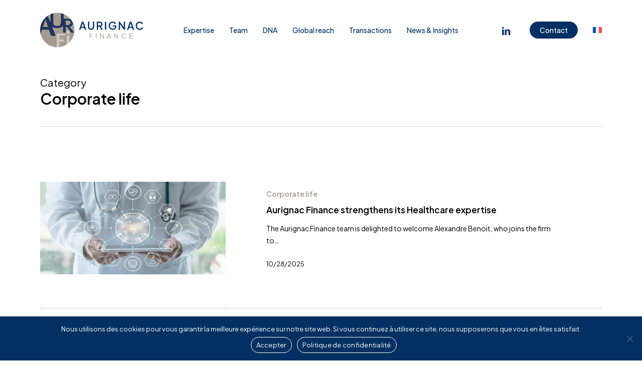

--- FILE ---
content_type: text/html; charset=UTF-8
request_url: https://aurfi.com/en/category/corporate-life-en/
body_size: 17083
content:

<!doctype html>
<html lang="en-US" class="no-js">
<head>
	<meta charset="UTF-8">
	<meta name="viewport" content="width=device-width, initial-scale=1, maximum-scale=1, user-scalable=0" /><meta name='robots' content='index, follow, max-image-preview:large, max-snippet:-1, max-video-preview:-1' />

	<!-- This site is optimized with the Yoast SEO plugin v26.7 - https://yoast.com/wordpress/plugins/seo/ -->
	<title>Corporate life Archives - Aurignac Finance</title>
	<link rel="canonical" href="https://aurfi.com/en/category/corporate-life-en/" />
	<link rel="next" href="https://aurfi.com/en/category/corporate-life-en/page/2/" />
	<meta property="og:locale" content="en_US" />
	<meta property="og:type" content="article" />
	<meta property="og:title" content="Corporate life Archives - Aurignac Finance" />
	<meta property="og:url" content="https://aurfi.com/en/category/corporate-life-en/" />
	<meta property="og:site_name" content="Aurignac Finance" />
	<meta name="twitter:card" content="summary_large_image" />
	<script type="application/ld+json" class="yoast-schema-graph">{"@context":"https://schema.org","@graph":[{"@type":"CollectionPage","@id":"https://aurfi.com/en/category/corporate-life-en/","url":"https://aurfi.com/en/category/corporate-life-en/","name":"Corporate life Archives - Aurignac Finance","isPartOf":{"@id":"https://aurfi.com/en/#website"},"primaryImageOfPage":{"@id":"https://aurfi.com/en/category/corporate-life-en/#primaryimage"},"image":{"@id":"https://aurfi.com/en/category/corporate-life-en/#primaryimage"},"thumbnailUrl":"https://aurfi.com/wp-content/uploads/2025/10/Sante-scaled.jpg","breadcrumb":{"@id":"https://aurfi.com/en/category/corporate-life-en/#breadcrumb"},"inLanguage":"en-US"},{"@type":"ImageObject","inLanguage":"en-US","@id":"https://aurfi.com/en/category/corporate-life-en/#primaryimage","url":"https://aurfi.com/wp-content/uploads/2025/10/Sante-scaled.jpg","contentUrl":"https://aurfi.com/wp-content/uploads/2025/10/Sante-scaled.jpg","width":2560,"height":1280},{"@type":"BreadcrumbList","@id":"https://aurfi.com/en/category/corporate-life-en/#breadcrumb","itemListElement":[{"@type":"ListItem","position":1,"name":"Home","item":"https://aurfi.com/en/"},{"@type":"ListItem","position":2,"name":"Corporate life"}]},{"@type":"WebSite","@id":"https://aurfi.com/en/#website","url":"https://aurfi.com/en/","name":"Aurignac Finance","description":"Société de conseil en fusion acquisition dédiée aux opérations PME et ETI.","potentialAction":[{"@type":"SearchAction","target":{"@type":"EntryPoint","urlTemplate":"https://aurfi.com/en/?s={search_term_string}"},"query-input":{"@type":"PropertyValueSpecification","valueRequired":true,"valueName":"search_term_string"}}],"inLanguage":"en-US"}]}</script>
	<!-- / Yoast SEO plugin. -->


<link rel='dns-prefetch' href='//fonts.googleapis.com' />
<link rel="alternate" type="application/rss+xml" title="Aurignac Finance &raquo; Feed" href="https://aurfi.com/en/feed/" />
<link rel="alternate" type="application/rss+xml" title="Aurignac Finance &raquo; Comments Feed" href="https://aurfi.com/en/comments/feed/" />
<link rel="alternate" type="application/rss+xml" title="Aurignac Finance &raquo; Corporate life Category Feed" href="https://aurfi.com/en/category/corporate-life-en/feed/" />
<link rel="preload" href="https://aurfi.com/wp-content/themes/salient/css/fonts/icomoon.woff?v=1.6" as="font" type="font/woff" crossorigin="anonymous"><style id='wp-img-auto-sizes-contain-inline-css' type='text/css'>
img:is([sizes=auto i],[sizes^="auto," i]){contain-intrinsic-size:3000px 1500px}
/*# sourceURL=wp-img-auto-sizes-contain-inline-css */
</style>
<link rel='stylesheet' id='contact-form-7-css' href='https://aurfi.com/wp-content/plugins/contact-form-7/includes/css/styles.css?ver=6.1.4' type='text/css' media='all' />
<link rel='stylesheet' id='cookie-notice-front-css' href='https://aurfi.com/wp-content/plugins/cookie-notice/css/front.min.css?ver=2.5.11' type='text/css' media='all' />
<link rel='stylesheet' id='wpml-menu-item-0-css' href='https://aurfi.com/wp-content/plugins/sitepress-multilingual-cms/templates/language-switchers/menu-item/style.min.css?ver=1' type='text/css' media='all' />
<link rel='stylesheet' id='salient-grid-system-css' href='https://aurfi.com/wp-content/themes/salient/css/build/grid-system.css?ver=16.2.2' type='text/css' media='all' />
<link rel='stylesheet' id='main-styles-css' href='https://aurfi.com/wp-content/themes/salient/css/build/style.css?ver=16.2.2' type='text/css' media='all' />
<link rel='stylesheet' id='nectar-header-layout-centered-menu-css' href='https://aurfi.com/wp-content/themes/salient/css/build/header/header-layout-centered-menu.css?ver=16.2.2' type='text/css' media='all' />
<link rel='stylesheet' id='nectar-cf7-css' href='https://aurfi.com/wp-content/themes/salient/css/build/third-party/cf7.css?ver=16.2.2' type='text/css' media='all' />
<link rel='stylesheet' id='nectar_default_font_open_sans-css' href='https://fonts.googleapis.com/css?family=Open+Sans%3A300%2C400%2C600%2C700&#038;subset=latin%2Clatin-ext&#038;display=swap' type='text/css' media='all' />
<link rel='stylesheet' id='nectar-blog-standard-featured-left-css' href='https://aurfi.com/wp-content/themes/salient/css/build/blog/standard-featured-left.css?ver=16.2.2' type='text/css' media='all' />
<link rel='stylesheet' id='responsive-css' href='https://aurfi.com/wp-content/themes/salient/css/build/responsive.css?ver=16.2.2' type='text/css' media='all' />
<link rel='stylesheet' id='select2-css' href='https://aurfi.com/wp-content/themes/salient/css/build/plugins/select2.css?ver=4.0.1' type='text/css' media='all' />
<link rel='stylesheet' id='skin-material-css' href='https://aurfi.com/wp-content/themes/salient/css/build/skin-material.css?ver=16.2.2' type='text/css' media='all' />
<style id='salient-wp-menu-dynamic-fallback-inline-css' type='text/css'>
#header-outer .nectar-ext-menu-item .image-layer-outer,#header-outer .nectar-ext-menu-item .image-layer,#header-outer .nectar-ext-menu-item .color-overlay,#slide-out-widget-area .nectar-ext-menu-item .image-layer-outer,#slide-out-widget-area .nectar-ext-menu-item .color-overlay,#slide-out-widget-area .nectar-ext-menu-item .image-layer{position:absolute;top:0;left:0;width:100%;height:100%;overflow:hidden;}.nectar-ext-menu-item .inner-content{position:relative;z-index:10;width:100%;}.nectar-ext-menu-item .image-layer{background-size:cover;background-position:center;transition:opacity 0.25s ease 0.1s;}.nectar-ext-menu-item .image-layer video{object-fit:cover;width:100%;height:100%;}#header-outer nav .nectar-ext-menu-item .image-layer:not(.loaded){background-image:none!important;}#header-outer nav .nectar-ext-menu-item .image-layer{opacity:0;}#header-outer nav .nectar-ext-menu-item .image-layer.loaded{opacity:1;}.nectar-ext-menu-item span[class*="inherit-h"] + .menu-item-desc{margin-top:0.4rem;}#mobile-menu .nectar-ext-menu-item .title,#slide-out-widget-area .nectar-ext-menu-item .title,.nectar-ext-menu-item .menu-title-text,.nectar-ext-menu-item .menu-item-desc{position:relative;}.nectar-ext-menu-item .menu-item-desc{display:block;line-height:1.4em;}body #slide-out-widget-area .nectar-ext-menu-item .menu-item-desc{line-height:1.4em;}#mobile-menu .nectar-ext-menu-item .title,#slide-out-widget-area .nectar-ext-menu-item:not(.style-img-above-text) .title,.nectar-ext-menu-item:not(.style-img-above-text) .menu-title-text,.nectar-ext-menu-item:not(.style-img-above-text) .menu-item-desc,.nectar-ext-menu-item:not(.style-img-above-text) i:before,.nectar-ext-menu-item:not(.style-img-above-text) .svg-icon{color:#fff;}#mobile-menu .nectar-ext-menu-item.style-img-above-text .title{color:inherit;}.sf-menu li ul li a .nectar-ext-menu-item .menu-title-text:after{display:none;}.menu-item .widget-area-active[data-margin="default"] > div:not(:last-child){margin-bottom:20px;}.nectar-ext-menu-item__button{display:inline-block;padding-top:2em;}#header-outer nav li:not([class*="current"]) > a .nectar-ext-menu-item .inner-content.has-button .title .menu-title-text{background-image:none;}.nectar-ext-menu-item__button .nectar-cta:not([data-color="transparent"]){margin-top:.8em;margin-bottom:.8em;}.nectar-ext-menu-item .color-overlay{transition:opacity 0.5s cubic-bezier(.15,.75,.5,1);}.nectar-ext-menu-item:hover .hover-zoom-in-slow .image-layer{transform:scale(1.15);transition:transform 4s cubic-bezier(0.1,0.2,.7,1);}.nectar-ext-menu-item:hover .hover-zoom-in-slow .color-overlay{transition:opacity 1.5s cubic-bezier(.15,.75,.5,1);}.nectar-ext-menu-item .hover-zoom-in-slow .image-layer{transition:transform 0.5s cubic-bezier(.15,.75,.5,1);}.nectar-ext-menu-item .hover-zoom-in-slow .color-overlay{transition:opacity 0.5s cubic-bezier(.15,.75,.5,1);}.nectar-ext-menu-item:hover .hover-zoom-in .image-layer{transform:scale(1.12);}.nectar-ext-menu-item .hover-zoom-in .image-layer{transition:transform 0.5s cubic-bezier(.15,.75,.5,1);}.nectar-ext-menu-item{display:flex;text-align:left;}#slide-out-widget-area .nectar-ext-menu-item .title,#slide-out-widget-area .nectar-ext-menu-item .menu-item-desc,#slide-out-widget-area .nectar-ext-menu-item .menu-title-text,#mobile-menu .nectar-ext-menu-item .title,#mobile-menu .nectar-ext-menu-item .menu-item-desc,#mobile-menu .nectar-ext-menu-item .menu-title-text{color:inherit!important;}#slide-out-widget-area .nectar-ext-menu-item,#mobile-menu .nectar-ext-menu-item{display:block;}#slide-out-widget-area .nectar-ext-menu-item .inner-content,#mobile-menu .nectar-ext-menu-item .inner-content{width:100%;}#slide-out-widget-area.fullscreen-alt .nectar-ext-menu-item,#slide-out-widget-area.fullscreen .nectar-ext-menu-item{text-align:center;}#header-outer .nectar-ext-menu-item.style-img-above-text .image-layer-outer,#slide-out-widget-area .nectar-ext-menu-item.style-img-above-text .image-layer-outer{position:relative;}#header-outer .nectar-ext-menu-item.style-img-above-text,#slide-out-widget-area .nectar-ext-menu-item.style-img-above-text{flex-direction:column;}
/*# sourceURL=salient-wp-menu-dynamic-fallback-inline-css */
</style>
<link rel='stylesheet' id='js_composer_front-css' href='https://aurfi.com/wp-content/plugins/js_composer_salient/assets/css/js_composer.min.css?ver=7.6' type='text/css' media='all' />
<link rel='stylesheet' id='dynamic-css-css' href='https://aurfi.com/wp-content/themes/salient/css/salient-dynamic-styles.css?ver=57582' type='text/css' media='all' />
<style id='dynamic-css-inline-css' type='text/css'>
body[data-bg-header="true"].category .container-wrap,body[data-bg-header="true"].author .container-wrap,body[data-bg-header="true"].date .container-wrap,body[data-bg-header="true"].blog .container-wrap{padding-top:var(--container-padding)!important}.archive.author .row .col.section-title span,.archive.category .row .col.section-title span,.archive.tag .row .col.section-title span,.archive.date .row .col.section-title span{padding-left:0}body.author #page-header-wrap #page-header-bg,body.category #page-header-wrap #page-header-bg,body.tag #page-header-wrap #page-header-bg,body.date #page-header-wrap #page-header-bg{height:auto;padding-top:8%;padding-bottom:8%;}.archive #page-header-wrap{height:auto;}.archive.category .row .col.section-title p,.archive.tag .row .col.section-title p{margin-top:10px;}body[data-bg-header="true"].archive .container-wrap.meta_overlaid_blog,body[data-bg-header="true"].category .container-wrap.meta_overlaid_blog,body[data-bg-header="true"].author .container-wrap.meta_overlaid_blog,body[data-bg-header="true"].date .container-wrap.meta_overlaid_blog{padding-top:0!important;}#page-header-bg[data-alignment="center"] .span_6 p{margin:0 auto;}body.archive #page-header-bg:not(.fullscreen-header) .span_6{position:relative;-webkit-transform:none;transform:none;top:0;}.blog-archive-header .nectar-author-gravatar img{width:125px;border-radius:100px;}.blog-archive-header .container .span_12 p{font-size:min(max(calc(1.3vw),16px),20px);line-height:1.5;margin-top:.5em;}body .page-header-no-bg.color-bg{padding:5% 0;}@media only screen and (max-width:999px){body .page-header-no-bg.color-bg{padding:7% 0;}}@media only screen and (max-width:690px){body .page-header-no-bg.color-bg{padding:9% 0;}.blog-archive-header .nectar-author-gravatar img{width:75px;}}.blog-archive-header.color-bg .col.section-title{border-bottom:0;padding:0;}.blog-archive-header.color-bg *{color:inherit!important;}.nectar-archive-tax-count{position:relative;padding:.5em;transform:translateX(0.25em) translateY(-0.75em);font-size:clamp(14px,0.3em,20px);display:inline-block;vertical-align:super;}.nectar-archive-tax-count:before{content:"";display:block;padding-bottom:100%;width:100%;position:absolute;top:50%;left:50%;transform:translate(-50%,-50%);border-radius:100px;background-color:currentColor;opacity:0.1;}#header-space{background-color:#ffffff}@media only screen and (min-width:1000px){body #ajax-content-wrap.no-scroll{min-height:calc(100vh - 120px);height:calc(100vh - 120px)!important;}}@media only screen and (min-width:1000px){#page-header-wrap.fullscreen-header,#page-header-wrap.fullscreen-header #page-header-bg,html:not(.nectar-box-roll-loaded) .nectar-box-roll > #page-header-bg.fullscreen-header,.nectar_fullscreen_zoom_recent_projects,#nectar_fullscreen_rows:not(.afterLoaded) > div{height:calc(100vh - 119px);}.wpb_row.vc_row-o-full-height.top-level,.wpb_row.vc_row-o-full-height.top-level > .col.span_12{min-height:calc(100vh - 119px);}html:not(.nectar-box-roll-loaded) .nectar-box-roll > #page-header-bg.fullscreen-header{top:120px;}.nectar-slider-wrap[data-fullscreen="true"]:not(.loaded),.nectar-slider-wrap[data-fullscreen="true"]:not(.loaded) .swiper-container{height:calc(100vh - 118px)!important;}.admin-bar .nectar-slider-wrap[data-fullscreen="true"]:not(.loaded),.admin-bar .nectar-slider-wrap[data-fullscreen="true"]:not(.loaded) .swiper-container{height:calc(100vh - 118px - 32px)!important;}}.admin-bar[class*="page-template-template-no-header"] .wpb_row.vc_row-o-full-height.top-level,.admin-bar[class*="page-template-template-no-header"] .wpb_row.vc_row-o-full-height.top-level > .col.span_12{min-height:calc(100vh - 32px);}body[class*="page-template-template-no-header"] .wpb_row.vc_row-o-full-height.top-level,body[class*="page-template-template-no-header"] .wpb_row.vc_row-o-full-height.top-level > .col.span_12{min-height:100vh;}@media only screen and (max-width:999px){.using-mobile-browser #nectar_fullscreen_rows:not(.afterLoaded):not([data-mobile-disable="on"]) > div{height:calc(100vh - 126px);}.using-mobile-browser .wpb_row.vc_row-o-full-height.top-level,.using-mobile-browser .wpb_row.vc_row-o-full-height.top-level > .col.span_12,[data-permanent-transparent="1"].using-mobile-browser .wpb_row.vc_row-o-full-height.top-level,[data-permanent-transparent="1"].using-mobile-browser .wpb_row.vc_row-o-full-height.top-level > .col.span_12{min-height:calc(100vh - 126px);}html:not(.nectar-box-roll-loaded) .nectar-box-roll > #page-header-bg.fullscreen-header,.nectar_fullscreen_zoom_recent_projects,.nectar-slider-wrap[data-fullscreen="true"]:not(.loaded),.nectar-slider-wrap[data-fullscreen="true"]:not(.loaded) .swiper-container,#nectar_fullscreen_rows:not(.afterLoaded):not([data-mobile-disable="on"]) > div{height:calc(100vh - 73px);}.wpb_row.vc_row-o-full-height.top-level,.wpb_row.vc_row-o-full-height.top-level > .col.span_12{min-height:calc(100vh - 73px);}body[data-transparent-header="false"] #ajax-content-wrap.no-scroll{min-height:calc(100vh - 73px);height:calc(100vh - 73px);}}@media only screen,print{.wpb_column.force-desktop-text-align-left,.wpb_column.force-desktop-text-align-left .col{text-align:left!important;}.wpb_column.force-desktop-text-align-right,.wpb_column.force-desktop-text-align-right .col{text-align:right!important;}.wpb_column.force-desktop-text-align-center,.wpb_column.force-desktop-text-align-center .col,.wpb_column.force-desktop-text-align-center .vc_custom_heading,.wpb_column.force-desktop-text-align-center .nectar-cta{text-align:center!important;}.wpb_column.force-desktop-text-align-center .img-with-aniamtion-wrap img{display:inline-block;}}.wpb_column.el_spacing_5px > .vc_column-inner > .wpb_wrapper > div:not(:last-child){margin-bottom:5px;}.img-with-aniamtion-wrap[data-max-width="50%"].right .inner{display:inline-block;}.img-with-aniamtion-wrap[data-max-width="50%"].center .inner{display:inline-block;}.nectar-cta.hover_color_0000ff .link_wrap:hover{background-color:#0000ff!important;}.nectar-cta.text_hover_color_ffffff .link_wrap a{transition:none;}.nectar-cta.text_hover_color_ffffff .link_wrap:hover{color:#ffffff;}.nectar-cta.border_color_0000ff .link_wrap{border-color:#0000ff;}.nectar-cta.hover_border_color_0000ff .link_wrap:hover{border-color:#0000ff;}.nectar-cta.border_thickness_1px .link_wrap{border-width:1px;border-style:solid;}#ajax-content-wrap .nectar-cta.border_radius_40px .link_wrap{border-radius:40px!important;}.nectar-cta.text_hover_color_0000ff .link_wrap a{transition:none;}.nectar-cta.text_hover_color_0000ff .link_wrap:hover{color:#0000ff;}@media only screen and (max-width:999px){.nectar-cta.display_tablet_inherit{display:inherit;}}@media only screen and (max-width:690px){.nectar-cta.display_phone_inherit{display:inherit;}}@media only screen and (max-width:690px){html body .nectar-cta.alignment_phone_right,html body .nectar-next-section-wrap.alignment_phone_right{text-align:right;}}@media only screen and (max-width:690px){html body .nectar-cta.alignment_phone_left,html body .nectar-next-section-wrap.alignment_phone_left{text-align:left;}}@media only screen and (max-width:690px){#ajax-content-wrap .vc_row.right_padding_phone_20px .row_col_wrap_12{padding-right:20px!important;}}@media only screen and (max-width:690px){.vc_row.bottom_padding_phone_20px{padding-bottom:20px!important;}}@media only screen and (max-width:690px){.wpb_column.child_column.top_margin_phone_30px{margin-top:30px!important;}}@media only screen and (max-width:690px){.wpb_row.reverse_columns_row_phone .row_col_wrap_12,.wpb_row.inner_row.reverse_columns_row_phone .row_col_wrap_12_inner{flex-direction:row-reverse;}.wpb_row.reverse_columns_column_phone .row_col_wrap_12,.wpb_row.inner_row.reverse_columns_column_phone .row_col_wrap_12_inner{flex-direction:column-reverse;}.wpb_row.reverse_columns_column_phone:not([data-column-margin="none"]):not(.full-width-content) > .row_col_wrap_12 > .wpb_column:last-of-type,.wpb_row:not(.full-width-content) .wpb_row.inner_row:not([data-column-margin="none"]).reverse_columns_column_phone .row_col_wrap_12_inner > .wpb_column:last-of-type{margin-bottom:25px;}.wpb_row.reverse_columns_column_phone:not([data-column-margin="none"]):not(.full-width-content) > .row_col_wrap_12 > .wpb_column:first-of-type,.wpb_row:not(.full-width-content) .wpb_row.inner_row:not([data-column-margin="none"]).reverse_columns_column_phone .row_col_wrap_12_inner > .wpb_column:first-of-type{margin-bottom:0;}}@media only screen and (max-width:690px){.wpb_column.top_margin_phone_30px{margin-top:30px!important;}}@media only screen and (max-width:690px){html body .wpb_column.force-phone-text-align-left,html body .wpb_column.force-phone-text-align-left .col{text-align:left!important;}html body .wpb_column.force-phone-text-align-right,html body .wpb_column.force-phone-text-align-right .col{text-align:right!important;}html body .wpb_column.force-phone-text-align-center,html body .wpb_column.force-phone-text-align-center .col,html body .wpb_column.force-phone-text-align-center .vc_custom_heading,html body .wpb_column.force-phone-text-align-center .nectar-cta{text-align:center!important;}.wpb_column.force-phone-text-align-center .img-with-aniamtion-wrap img{display:inline-block;}}@media only screen and (max-width:690px){.nectar-cta.display_phone_block{display:block;}}@media only screen and (max-width:690px){#ajax-content-wrap .vc_row.left_padding_phone_20px .row_col_wrap_12{padding-left:20px!important;}}.screen-reader-text,.nectar-skip-to-content:not(:focus){border:0;clip:rect(1px,1px,1px,1px);clip-path:inset(50%);height:1px;margin:-1px;overflow:hidden;padding:0;position:absolute!important;width:1px;word-wrap:normal!important;}.row .col img:not([srcset]){width:auto;}.row .col img.img-with-animation.nectar-lazy:not([srcset]){width:100%;}
/*# sourceURL=dynamic-css-inline-css */
</style>
<link rel='stylesheet' id='salient-child-style-css' href='https://aurfi.com/wp-content/themes/salient-child/style.css?ver=16.2.2' type='text/css' media='all' />
<link rel='stylesheet' id='redux-google-fonts-salient_redux-css' href='https://fonts.googleapis.com/css?family=Plus+Jakarta+Sans%3A500%2C400%2C600&#038;display=swap&#038;ver=6.9' type='text/css' media='all' />
<script type="text/javascript" id="wpml-cookie-js-extra">
/* <![CDATA[ */
var wpml_cookies = {"wp-wpml_current_language":{"value":"en","expires":1,"path":"/"}};
var wpml_cookies = {"wp-wpml_current_language":{"value":"en","expires":1,"path":"/"}};
//# sourceURL=wpml-cookie-js-extra
/* ]]> */
</script>
<script type="text/javascript" src="https://aurfi.com/wp-content/plugins/sitepress-multilingual-cms/res/js/cookies/language-cookie.js?ver=486900" id="wpml-cookie-js" defer="defer" data-wp-strategy="defer"></script>
<script type="text/javascript" id="cookie-notice-front-js-before">
/* <![CDATA[ */
var cnArgs = {"ajaxUrl":"https:\/\/aurfi.com\/wp-admin\/admin-ajax.php","nonce":"44b915268b","hideEffect":"fade","position":"bottom","onScroll":false,"onScrollOffset":100,"onClick":false,"cookieName":"cookie_notice_accepted","cookieTime":2592000,"cookieTimeRejected":2592000,"globalCookie":false,"redirection":false,"cache":false,"revokeCookies":false,"revokeCookiesOpt":"automatic"};

//# sourceURL=cookie-notice-front-js-before
/* ]]> */
</script>
<script type="text/javascript" src="https://aurfi.com/wp-content/plugins/cookie-notice/js/front.min.js?ver=2.5.11" id="cookie-notice-front-js"></script>
<script></script><link rel="https://api.w.org/" href="https://aurfi.com/en/wp-json/" /><link rel="alternate" title="JSON" type="application/json" href="https://aurfi.com/en/wp-json/wp/v2/categories/80" /><link rel="EditURI" type="application/rsd+xml" title="RSD" href="https://aurfi.com/xmlrpc.php?rsd" />
<meta name="generator" content="WordPress 6.9" />
<meta name="generator" content="WPML ver:4.8.6 stt:1,4;" />
<script type="text/javascript"> var root = document.getElementsByTagName( "html" )[0]; root.setAttribute( "class", "js" ); </script><!-- Google tag (gtag.js) -->
<script async src="https://www.googletagmanager.com/gtag/js?id=G-0VVSHZWZFX"></script>
<script>
  window.dataLayer = window.dataLayer || [];
  function gtag(){dataLayer.push(arguments);}
  gtag('js', new Date());

  gtag('config', 'G-0VVSHZWZFX');
</script>

<meta name="google-site-verification" content="DxJ036BsZLX_VuU5ziosaGzpaPd4gt2OM5yd05vT6A8" /><meta name="generator" content="Powered by WPBakery Page Builder - drag and drop page builder for WordPress."/>
<link rel="icon" href="https://aurfi.com/wp-content/uploads/2023/09/aurfi_couleurs_Plan-de-travail-1.svg" sizes="32x32" />
<link rel="icon" href="https://aurfi.com/wp-content/uploads/2023/09/aurfi_couleurs_Plan-de-travail-1.svg" sizes="192x192" />
<link rel="apple-touch-icon" href="https://aurfi.com/wp-content/uploads/2023/09/aurfi_couleurs_Plan-de-travail-1.svg" />
<meta name="msapplication-TileImage" content="https://aurfi.com/wp-content/uploads/2023/09/aurfi_couleurs_Plan-de-travail-1.svg" />
<noscript><style> .wpb_animate_when_almost_visible { opacity: 1; }</style></noscript>	<link rel='stylesheet' id='font-awesome-css' href='https://aurignacfinance.kinsta.cloud/wp-content/themes/salient/css/font-awesome.min.css?ver=4.7.1' type='text/css' media='all' />
<style id='global-styles-inline-css' type='text/css'>
:root{--wp--preset--aspect-ratio--square: 1;--wp--preset--aspect-ratio--4-3: 4/3;--wp--preset--aspect-ratio--3-4: 3/4;--wp--preset--aspect-ratio--3-2: 3/2;--wp--preset--aspect-ratio--2-3: 2/3;--wp--preset--aspect-ratio--16-9: 16/9;--wp--preset--aspect-ratio--9-16: 9/16;--wp--preset--color--black: #000000;--wp--preset--color--cyan-bluish-gray: #abb8c3;--wp--preset--color--white: #ffffff;--wp--preset--color--pale-pink: #f78da7;--wp--preset--color--vivid-red: #cf2e2e;--wp--preset--color--luminous-vivid-orange: #ff6900;--wp--preset--color--luminous-vivid-amber: #fcb900;--wp--preset--color--light-green-cyan: #7bdcb5;--wp--preset--color--vivid-green-cyan: #00d084;--wp--preset--color--pale-cyan-blue: #8ed1fc;--wp--preset--color--vivid-cyan-blue: #0693e3;--wp--preset--color--vivid-purple: #9b51e0;--wp--preset--gradient--vivid-cyan-blue-to-vivid-purple: linear-gradient(135deg,rgb(6,147,227) 0%,rgb(155,81,224) 100%);--wp--preset--gradient--light-green-cyan-to-vivid-green-cyan: linear-gradient(135deg,rgb(122,220,180) 0%,rgb(0,208,130) 100%);--wp--preset--gradient--luminous-vivid-amber-to-luminous-vivid-orange: linear-gradient(135deg,rgb(252,185,0) 0%,rgb(255,105,0) 100%);--wp--preset--gradient--luminous-vivid-orange-to-vivid-red: linear-gradient(135deg,rgb(255,105,0) 0%,rgb(207,46,46) 100%);--wp--preset--gradient--very-light-gray-to-cyan-bluish-gray: linear-gradient(135deg,rgb(238,238,238) 0%,rgb(169,184,195) 100%);--wp--preset--gradient--cool-to-warm-spectrum: linear-gradient(135deg,rgb(74,234,220) 0%,rgb(151,120,209) 20%,rgb(207,42,186) 40%,rgb(238,44,130) 60%,rgb(251,105,98) 80%,rgb(254,248,76) 100%);--wp--preset--gradient--blush-light-purple: linear-gradient(135deg,rgb(255,206,236) 0%,rgb(152,150,240) 100%);--wp--preset--gradient--blush-bordeaux: linear-gradient(135deg,rgb(254,205,165) 0%,rgb(254,45,45) 50%,rgb(107,0,62) 100%);--wp--preset--gradient--luminous-dusk: linear-gradient(135deg,rgb(255,203,112) 0%,rgb(199,81,192) 50%,rgb(65,88,208) 100%);--wp--preset--gradient--pale-ocean: linear-gradient(135deg,rgb(255,245,203) 0%,rgb(182,227,212) 50%,rgb(51,167,181) 100%);--wp--preset--gradient--electric-grass: linear-gradient(135deg,rgb(202,248,128) 0%,rgb(113,206,126) 100%);--wp--preset--gradient--midnight: linear-gradient(135deg,rgb(2,3,129) 0%,rgb(40,116,252) 100%);--wp--preset--font-size--small: 13px;--wp--preset--font-size--medium: 20px;--wp--preset--font-size--large: 36px;--wp--preset--font-size--x-large: 42px;--wp--preset--spacing--20: 0.44rem;--wp--preset--spacing--30: 0.67rem;--wp--preset--spacing--40: 1rem;--wp--preset--spacing--50: 1.5rem;--wp--preset--spacing--60: 2.25rem;--wp--preset--spacing--70: 3.38rem;--wp--preset--spacing--80: 5.06rem;--wp--preset--shadow--natural: 6px 6px 9px rgba(0, 0, 0, 0.2);--wp--preset--shadow--deep: 12px 12px 50px rgba(0, 0, 0, 0.4);--wp--preset--shadow--sharp: 6px 6px 0px rgba(0, 0, 0, 0.2);--wp--preset--shadow--outlined: 6px 6px 0px -3px rgb(255, 255, 255), 6px 6px rgb(0, 0, 0);--wp--preset--shadow--crisp: 6px 6px 0px rgb(0, 0, 0);}:root { --wp--style--global--content-size: 1300px;--wp--style--global--wide-size: 1300px; }:where(body) { margin: 0; }.wp-site-blocks > .alignleft { float: left; margin-right: 2em; }.wp-site-blocks > .alignright { float: right; margin-left: 2em; }.wp-site-blocks > .aligncenter { justify-content: center; margin-left: auto; margin-right: auto; }:where(.is-layout-flex){gap: 0.5em;}:where(.is-layout-grid){gap: 0.5em;}.is-layout-flow > .alignleft{float: left;margin-inline-start: 0;margin-inline-end: 2em;}.is-layout-flow > .alignright{float: right;margin-inline-start: 2em;margin-inline-end: 0;}.is-layout-flow > .aligncenter{margin-left: auto !important;margin-right: auto !important;}.is-layout-constrained > .alignleft{float: left;margin-inline-start: 0;margin-inline-end: 2em;}.is-layout-constrained > .alignright{float: right;margin-inline-start: 2em;margin-inline-end: 0;}.is-layout-constrained > .aligncenter{margin-left: auto !important;margin-right: auto !important;}.is-layout-constrained > :where(:not(.alignleft):not(.alignright):not(.alignfull)){max-width: var(--wp--style--global--content-size);margin-left: auto !important;margin-right: auto !important;}.is-layout-constrained > .alignwide{max-width: var(--wp--style--global--wide-size);}body .is-layout-flex{display: flex;}.is-layout-flex{flex-wrap: wrap;align-items: center;}.is-layout-flex > :is(*, div){margin: 0;}body .is-layout-grid{display: grid;}.is-layout-grid > :is(*, div){margin: 0;}body{padding-top: 0px;padding-right: 0px;padding-bottom: 0px;padding-left: 0px;}:root :where(.wp-element-button, .wp-block-button__link){background-color: #32373c;border-width: 0;color: #fff;font-family: inherit;font-size: inherit;font-style: inherit;font-weight: inherit;letter-spacing: inherit;line-height: inherit;padding-top: calc(0.667em + 2px);padding-right: calc(1.333em + 2px);padding-bottom: calc(0.667em + 2px);padding-left: calc(1.333em + 2px);text-decoration: none;text-transform: inherit;}.has-black-color{color: var(--wp--preset--color--black) !important;}.has-cyan-bluish-gray-color{color: var(--wp--preset--color--cyan-bluish-gray) !important;}.has-white-color{color: var(--wp--preset--color--white) !important;}.has-pale-pink-color{color: var(--wp--preset--color--pale-pink) !important;}.has-vivid-red-color{color: var(--wp--preset--color--vivid-red) !important;}.has-luminous-vivid-orange-color{color: var(--wp--preset--color--luminous-vivid-orange) !important;}.has-luminous-vivid-amber-color{color: var(--wp--preset--color--luminous-vivid-amber) !important;}.has-light-green-cyan-color{color: var(--wp--preset--color--light-green-cyan) !important;}.has-vivid-green-cyan-color{color: var(--wp--preset--color--vivid-green-cyan) !important;}.has-pale-cyan-blue-color{color: var(--wp--preset--color--pale-cyan-blue) !important;}.has-vivid-cyan-blue-color{color: var(--wp--preset--color--vivid-cyan-blue) !important;}.has-vivid-purple-color{color: var(--wp--preset--color--vivid-purple) !important;}.has-black-background-color{background-color: var(--wp--preset--color--black) !important;}.has-cyan-bluish-gray-background-color{background-color: var(--wp--preset--color--cyan-bluish-gray) !important;}.has-white-background-color{background-color: var(--wp--preset--color--white) !important;}.has-pale-pink-background-color{background-color: var(--wp--preset--color--pale-pink) !important;}.has-vivid-red-background-color{background-color: var(--wp--preset--color--vivid-red) !important;}.has-luminous-vivid-orange-background-color{background-color: var(--wp--preset--color--luminous-vivid-orange) !important;}.has-luminous-vivid-amber-background-color{background-color: var(--wp--preset--color--luminous-vivid-amber) !important;}.has-light-green-cyan-background-color{background-color: var(--wp--preset--color--light-green-cyan) !important;}.has-vivid-green-cyan-background-color{background-color: var(--wp--preset--color--vivid-green-cyan) !important;}.has-pale-cyan-blue-background-color{background-color: var(--wp--preset--color--pale-cyan-blue) !important;}.has-vivid-cyan-blue-background-color{background-color: var(--wp--preset--color--vivid-cyan-blue) !important;}.has-vivid-purple-background-color{background-color: var(--wp--preset--color--vivid-purple) !important;}.has-black-border-color{border-color: var(--wp--preset--color--black) !important;}.has-cyan-bluish-gray-border-color{border-color: var(--wp--preset--color--cyan-bluish-gray) !important;}.has-white-border-color{border-color: var(--wp--preset--color--white) !important;}.has-pale-pink-border-color{border-color: var(--wp--preset--color--pale-pink) !important;}.has-vivid-red-border-color{border-color: var(--wp--preset--color--vivid-red) !important;}.has-luminous-vivid-orange-border-color{border-color: var(--wp--preset--color--luminous-vivid-orange) !important;}.has-luminous-vivid-amber-border-color{border-color: var(--wp--preset--color--luminous-vivid-amber) !important;}.has-light-green-cyan-border-color{border-color: var(--wp--preset--color--light-green-cyan) !important;}.has-vivid-green-cyan-border-color{border-color: var(--wp--preset--color--vivid-green-cyan) !important;}.has-pale-cyan-blue-border-color{border-color: var(--wp--preset--color--pale-cyan-blue) !important;}.has-vivid-cyan-blue-border-color{border-color: var(--wp--preset--color--vivid-cyan-blue) !important;}.has-vivid-purple-border-color{border-color: var(--wp--preset--color--vivid-purple) !important;}.has-vivid-cyan-blue-to-vivid-purple-gradient-background{background: var(--wp--preset--gradient--vivid-cyan-blue-to-vivid-purple) !important;}.has-light-green-cyan-to-vivid-green-cyan-gradient-background{background: var(--wp--preset--gradient--light-green-cyan-to-vivid-green-cyan) !important;}.has-luminous-vivid-amber-to-luminous-vivid-orange-gradient-background{background: var(--wp--preset--gradient--luminous-vivid-amber-to-luminous-vivid-orange) !important;}.has-luminous-vivid-orange-to-vivid-red-gradient-background{background: var(--wp--preset--gradient--luminous-vivid-orange-to-vivid-red) !important;}.has-very-light-gray-to-cyan-bluish-gray-gradient-background{background: var(--wp--preset--gradient--very-light-gray-to-cyan-bluish-gray) !important;}.has-cool-to-warm-spectrum-gradient-background{background: var(--wp--preset--gradient--cool-to-warm-spectrum) !important;}.has-blush-light-purple-gradient-background{background: var(--wp--preset--gradient--blush-light-purple) !important;}.has-blush-bordeaux-gradient-background{background: var(--wp--preset--gradient--blush-bordeaux) !important;}.has-luminous-dusk-gradient-background{background: var(--wp--preset--gradient--luminous-dusk) !important;}.has-pale-ocean-gradient-background{background: var(--wp--preset--gradient--pale-ocean) !important;}.has-electric-grass-gradient-background{background: var(--wp--preset--gradient--electric-grass) !important;}.has-midnight-gradient-background{background: var(--wp--preset--gradient--midnight) !important;}.has-small-font-size{font-size: var(--wp--preset--font-size--small) !important;}.has-medium-font-size{font-size: var(--wp--preset--font-size--medium) !important;}.has-large-font-size{font-size: var(--wp--preset--font-size--large) !important;}.has-x-large-font-size{font-size: var(--wp--preset--font-size--x-large) !important;}
/*# sourceURL=global-styles-inline-css */
</style>
<link data-pagespeed-no-defer data-nowprocket data-wpacu-skip data-no-optimize data-noptimize rel='stylesheet' id='main-styles-non-critical-css' href='https://aurfi.com/wp-content/themes/salient/css/build/style-non-critical.css?ver=16.2.2' type='text/css' media='all' />
<link data-pagespeed-no-defer data-nowprocket data-wpacu-skip data-no-optimize data-noptimize rel='stylesheet' id='fancyBox-css' href='https://aurfi.com/wp-content/themes/salient/css/build/plugins/jquery.fancybox.css?ver=3.3.1' type='text/css' media='all' />
<link data-pagespeed-no-defer data-nowprocket data-wpacu-skip data-no-optimize data-noptimize rel='stylesheet' id='nectar-ocm-core-css' href='https://aurfi.com/wp-content/themes/salient/css/build/off-canvas/core.css?ver=16.2.2' type='text/css' media='all' />
<link data-pagespeed-no-defer data-nowprocket data-wpacu-skip data-no-optimize data-noptimize rel='stylesheet' id='nectar-ocm-slide-out-right-hover-css' href='https://aurfi.com/wp-content/themes/salient/css/build/off-canvas/slide-out-right-hover.css?ver=16.2.2' type='text/css' media='all' />
</head><body class="archive category category-corporate-life-en category-80 wp-theme-salient wp-child-theme-salient-child cookies-not-set material wpb-js-composer js-comp-ver-7.6 vc_responsive" data-footer-reveal="false" data-footer-reveal-shadow="none" data-header-format="centered-menu" data-body-border="off" data-boxed-style="" data-header-breakpoint="1000" data-dropdown-style="minimal" data-cae="easeOutCubic" data-cad="750" data-megamenu-width="contained" data-aie="none" data-ls="fancybox" data-apte="standard" data-hhun="1" data-fancy-form-rcs="1" data-form-style="minimal" data-form-submit="regular" data-is="minimal" data-button-style="rounded" data-user-account-button="false" data-flex-cols="true" data-col-gap="default" data-header-inherit-rc="false" data-header-search="false" data-animated-anchors="true" data-ajax-transitions="false" data-full-width-header="false" data-slide-out-widget-area="true" data-slide-out-widget-area-style="slide-out-from-right-hover" data-user-set-ocm="off" data-loading-animation="none" data-bg-header="false" data-responsive="1" data-ext-responsive="true" data-ext-padding="80" data-header-resize="0" data-header-color="custom" data-cart="false" data-remove-m-parallax="" data-remove-m-video-bgs="" data-m-animate="0" data-force-header-trans-color="light" data-smooth-scrolling="0" data-permanent-transparent="false" >
	
	<script type="text/javascript">
	 (function(window, document) {

		 if(navigator.userAgent.match(/(Android|iPod|iPhone|iPad|BlackBerry|IEMobile|Opera Mini)/)) {
			 document.body.className += " using-mobile-browser mobile ";
		 }
		 if(navigator.userAgent.match(/Mac/) && navigator.maxTouchPoints && navigator.maxTouchPoints > 2) {
			document.body.className += " using-ios-device ";
		}

		 if( !("ontouchstart" in window) ) {

			 var body = document.querySelector("body");
			 var winW = window.innerWidth;
			 var bodyW = body.clientWidth;

			 if (winW > bodyW + 4) {
				 body.setAttribute("style", "--scroll-bar-w: " + (winW - bodyW - 4) + "px");
			 } else {
				 body.setAttribute("style", "--scroll-bar-w: 0px");
			 }
		 }

	 })(window, document);
   </script><a href="#ajax-content-wrap" class="nectar-skip-to-content">Skip to main content</a><div class="ocm-effect-wrap"><div class="ocm-effect-wrap-inner">	
	<div id="header-space"  data-header-mobile-fixed='false'></div> 
	
		<div id="header-outer" data-has-menu="true" data-has-buttons="no" data-header-button_style="default" data-using-pr-menu="true" data-mobile-fixed="false" data-ptnm="false" data-lhe="animated_underline" data-user-set-bg="#ffffff" data-format="centered-menu" data-permanent-transparent="false" data-megamenu-rt="0" data-remove-fixed="0" data-header-resize="0" data-cart="false" data-transparency-option="" data-box-shadow="none" data-shrink-num="6" data-using-secondary="0" data-using-logo="1" data-logo-height="70" data-m-logo-height="50" data-padding="25" data-full-width="false" data-condense="false" >
		
<div id="search-outer" class="nectar">
	<div id="search">
		<div class="container">
			 <div id="search-box">
				 <div class="inner-wrap">
					 <div class="col span_12">
						  <form role="search" action="https://aurfi.com/en/" method="GET">
														 <input type="text" name="s"  value="" aria-label="Search" placeholder="Search" />
							 
						<span>Hit enter to search or ESC to close</span>
												</form>
					</div><!--/span_12-->
				</div><!--/inner-wrap-->
			 </div><!--/search-box-->
			 <div id="close"><a href="#"><span class="screen-reader-text">Close Search</span>
				<span class="close-wrap"> <span class="close-line close-line1"></span> <span class="close-line close-line2"></span> </span>				 </a></div>
		 </div><!--/container-->
	</div><!--/search-->
</div><!--/search-outer-->

<header id="top">
	<div class="container">
		<div class="row">
			<div class="col span_3">
								<a id="logo" href="https://aurfi.com/en/" data-supplied-ml-starting-dark="false" data-supplied-ml-starting="false" data-supplied-ml="false" >
					<img class="stnd skip-lazy" width="1263.8" height="426.4" alt="Aurignac Finance" src="https://aurfi.com/wp-content/uploads/2023/10/aurfi_TEXT_Plan-de-travail-1-1.svg"  />				</a>
							</div><!--/span_3-->

			<div class="col span_9 col_last">
									<div class="nectar-mobile-only mobile-header"><div class="inner"></div></div>
													<div class="slide-out-widget-area-toggle mobile-icon slide-out-from-right-hover" data-custom-color="false" data-icon-animation="simple-transform">
						<div> <a href="#sidewidgetarea" role="button" aria-label="Navigation Menu" aria-expanded="false" class="closed using-label">
							<i class="label">Menu</i><span aria-hidden="true"> <i class="lines-button x2"> <i class="lines"></i> </i> </span>
						</a></div>
					</div>
				
									<nav>
													<ul class="sf-menu">
								<li id="menu-item-2435" class="menu-item menu-item-type-post_type menu-item-object-page nectar-regular-menu-item menu-item-2435"><a href="https://aurfi.com/en/expertise/"><span class="menu-title-text">Expertise</span></a></li>
<li id="menu-item-2205" class="menu-item menu-item-type-post_type menu-item-object-page nectar-regular-menu-item menu-item-2205"><a href="https://aurfi.com/en/team/"><span class="menu-title-text">Team</span></a></li>
<li id="menu-item-3968" class="menu-item menu-item-type-post_type menu-item-object-page nectar-regular-menu-item menu-item-3968"><a href="https://aurfi.com/en/dna/"><span class="menu-title-text">DNA</span></a></li>
<li id="menu-item-2434" class="menu-item menu-item-type-post_type menu-item-object-page nectar-regular-menu-item menu-item-2434"><a href="https://aurfi.com/en/global-reach/"><span class="menu-title-text">Global reach</span></a></li>
<li id="menu-item-2477" class="menu-item menu-item-type-post_type menu-item-object-page nectar-regular-menu-item menu-item-2477"><a href="https://aurfi.com/en/transactions/"><span class="menu-title-text">Transactions</span></a></li>
<li id="menu-item-2433" class="menu-item menu-item-type-post_type menu-item-object-page nectar-regular-menu-item menu-item-2433"><a href="https://aurfi.com/en/news/"><span class="menu-title-text">News &#038; Insights</span></a></li>
							</ul>
													<ul class="buttons sf-menu" data-user-set-ocm="off">

								<li id="social-in-menu" class="button_social_group"><a target="_blank" rel="noopener" href="https://www.linkedin.com/company/aurignac-finance/"><span class="screen-reader-text">linkedin</span><i class="fa fa-linkedin" aria-hidden="true"></i> </a></li><li id="menu-item-2436" class="menu-item menu-item-type-post_type menu-item-object-page button_solid_color_2 menu-item-2436"><a href="https://aurfi.com/en/contact/"><span class="menu-title-text">Contact</span></a></li>
<li id="menu-item-wpml-ls-9-fr" class="menu-item wpml-ls-slot-9 wpml-ls-item wpml-ls-item-fr wpml-ls-menu-item wpml-ls-first-item wpml-ls-last-item menu-item-type-wpml_ls_menu_item menu-item-object-wpml_ls_menu_item nectar-regular-menu-item menu-item-wpml-ls-9-fr"><a href="https://aurfi.com/category/vie-de-lentreprise/" title="Switch to French" aria-label="Switch to French" role="menuitem"><span class="menu-title-text">
            <img
            class="wpml-ls-flag"
            src="https://aurfi.com/wp-content/plugins/sitepress-multilingual-cms/res/flags/fr.svg"
            alt="French"
            
            
    /></span></a></li>

							</ul>
						
					</nav>

					<div class="logo-spacing" data-using-image="true"><img class="hidden-logo" alt="Aurignac Finance" width="1263.8" height="426.4" src="https://aurfi.com/wp-content/uploads/2023/10/aurfi_TEXT_Plan-de-travail-1-1.svg" /></div>
				</div><!--/span_9-->

				
			</div><!--/row-->
					</div><!--/container-->
	</header>		
	</div>
		<div id="ajax-content-wrap">
				<div class="row page-header-no-bg blog-archive-header"  data-alignment="left">
			<div class="container">
				<div class="col span_12 section-title">
																<span class="subheader">Category</span>
										<h1>Corporate life</h1>
														</div>
			</div>
		</div>

	
<div class="container-wrap">

	<div class="container main-content">

		<div class="row"><div class="post-area col featured_img_left span_12 col_last   " role="main" data-ams="8px" data-remove-post-date="0" data-remove-post-author="1" data-remove-post-comment-number="1" data-remove-post-nectar-love="1"> <div class="posts-container" data-load-animation="fade_in_from_bottom">
<article id="post-5877" class="post-5877 post type-post status-publish format-standard has-post-thumbnail category-corporate-life-en">  
  <div class="inner-wrap animated">
    <div class="post-content">
      <div class="article-content-wrap">
        <div class="post-featured-img-wrap">
          <a href="https://aurfi.com/en/thiot-ingenierie-joins-the-eurenco-group-2-2-2-2/" aria-label="Aurignac Finance strengthens its Healthcare expertise"><span class="post-featured-img"><img width="2560" height="1280" src="https://aurfi.com/wp-content/uploads/2025/10/Sante-scaled.jpg" class="attachment-wide_photography size-wide_photography skip-lazy wp-post-image" alt="" title="" sizes="(min-width: 690px) 40vw, 100vw" decoding="async" fetchpriority="high" srcset="https://aurfi.com/wp-content/uploads/2025/10/Sante-scaled.jpg 2560w, https://aurfi.com/wp-content/uploads/2025/10/Sante-300x150.jpg 300w, https://aurfi.com/wp-content/uploads/2025/10/Sante-1024x512.jpg 1024w, https://aurfi.com/wp-content/uploads/2025/10/Sante-768x384.jpg 768w, https://aurfi.com/wp-content/uploads/2025/10/Sante-1536x768.jpg 1536w, https://aurfi.com/wp-content/uploads/2025/10/Sante-2048x1024.jpg 2048w" /></span></a>          
        </div>
        <div class="post-content-wrap">
          <a class="entire-meta-link" href="https://aurfi.com/en/thiot-ingenierie-joins-the-eurenco-group-2-2-2-2/" aria-label="Aurignac Finance strengthens its Healthcare expertise"></a>
          <span class="meta-category"><a class="corporate-life-en" href="https://aurfi.com/en/category/corporate-life-en/">Corporate life</a></span>          
          <div class="post-header">
            <h3 class="title"><a href="https://aurfi.com/en/thiot-ingenierie-joins-the-eurenco-group-2-2-2-2/"> Aurignac Finance strengthens its Healthcare expertise</a></h3>
          </div>
          
          <div class="excerpt">The Aurignac Finance team is delighted to welcome Alexandre Benoit, who joins the firm to&hellip;</div><div class="grav-wrap"><a href="https://aurfi.com/en/author/aurignac/"><img alt='Aurignac' src='https://secure.gravatar.com/avatar/5ace4f463ed2fd2854d0e53d57877e5920cf4083d6e4c58ba888b80f620510ee?s=70&#038;d=mm&#038;r=g' srcset='https://secure.gravatar.com/avatar/5ace4f463ed2fd2854d0e53d57877e5920cf4083d6e4c58ba888b80f620510ee?s=140&#038;d=mm&#038;r=g 2x' class='avatar avatar-70 photo' height='70' width='70' decoding='async'/></a><div class="text"><a href="https://aurfi.com/en/author/aurignac/" rel="author">Aurignac</a><span>10/28/2025</span></div></div>        </div>
      </div>
    </div>
  </div>
</article>
<article id="post-5771" class="post-5771 post type-post status-publish format-standard has-post-thumbnail category-corporate-life-en">  
  <div class="inner-wrap animated">
    <div class="post-content">
      <div class="article-content-wrap">
        <div class="post-featured-img-wrap">
          <a href="https://aurfi.com/en/thiot-ingenierie-joins-the-eurenco-group-2-2-2/" aria-label="Aurignac Finance at the 2025 International Paris Air Show"><span class="post-featured-img"><img width="1280" height="640" src="https://aurfi.com/wp-content/uploads/2025/06/Image3.jpg" class="attachment-wide_photography size-wide_photography skip-lazy wp-post-image" alt="" title="" sizes="(min-width: 690px) 40vw, 100vw" decoding="async" srcset="https://aurfi.com/wp-content/uploads/2025/06/Image3.jpg 1280w, https://aurfi.com/wp-content/uploads/2025/06/Image3-300x150.jpg 300w, https://aurfi.com/wp-content/uploads/2025/06/Image3-1024x512.jpg 1024w, https://aurfi.com/wp-content/uploads/2025/06/Image3-768x384.jpg 768w" /></span></a>          
        </div>
        <div class="post-content-wrap">
          <a class="entire-meta-link" href="https://aurfi.com/en/thiot-ingenierie-joins-the-eurenco-group-2-2-2/" aria-label="Aurignac Finance at the 2025 International Paris Air Show"></a>
          <span class="meta-category"><a class="corporate-life-en" href="https://aurfi.com/en/category/corporate-life-en/">Corporate life</a></span>          
          <div class="post-header">
            <h3 class="title"><a href="https://aurfi.com/en/thiot-ingenierie-joins-the-eurenco-group-2-2-2/"> Aurignac Finance at the 2025 International Paris Air Show</a></h3>
          </div>
          
          <div class="excerpt">Aurignac Finance's Aeronautics &amp; Defence team was present at the 55ᵉ edition of the International&hellip;</div><div class="grav-wrap"><a href="https://aurfi.com/en/author/aurignac/"><img alt='Aurignac' src='https://secure.gravatar.com/avatar/5ace4f463ed2fd2854d0e53d57877e5920cf4083d6e4c58ba888b80f620510ee?s=70&#038;d=mm&#038;r=g' srcset='https://secure.gravatar.com/avatar/5ace4f463ed2fd2854d0e53d57877e5920cf4083d6e4c58ba888b80f620510ee?s=140&#038;d=mm&#038;r=g 2x' class='avatar avatar-70 photo' height='70' width='70' decoding='async'/></a><div class="text"><a href="https://aurfi.com/en/author/aurignac/" rel="author">Aurignac</a><span>06/20/2025</span></div></div>        </div>
      </div>
    </div>
  </div>
</article>
<article id="post-5678" class="post-5678 post type-post status-publish format-standard has-post-thumbnail category-corporate-life-en">  
  <div class="inner-wrap animated">
    <div class="post-content">
      <div class="article-content-wrap">
        <div class="post-featured-img-wrap">
          <a href="https://aurfi.com/en/thiot-ingenierie-joins-the-eurenco-group-2-2/" aria-label="Aurignac Finance at the Foulées de Vincennes"><span class="post-featured-img"><img width="2500" height="1250" src="https://aurfi.com/wp-content/uploads/2025/02/CaP-3.jpg" class="attachment-wide_photography size-wide_photography skip-lazy wp-post-image" alt="" title="" sizes="(min-width: 690px) 40vw, 100vw" decoding="async" srcset="https://aurfi.com/wp-content/uploads/2025/02/CaP-3.jpg 2500w, https://aurfi.com/wp-content/uploads/2025/02/CaP-3-300x150.jpg 300w, https://aurfi.com/wp-content/uploads/2025/02/CaP-3-1024x512.jpg 1024w, https://aurfi.com/wp-content/uploads/2025/02/CaP-3-768x384.jpg 768w, https://aurfi.com/wp-content/uploads/2025/02/CaP-3-1536x768.jpg 1536w, https://aurfi.com/wp-content/uploads/2025/02/CaP-3-2048x1024.jpg 2048w" /></span></a>          
        </div>
        <div class="post-content-wrap">
          <a class="entire-meta-link" href="https://aurfi.com/en/thiot-ingenierie-joins-the-eurenco-group-2-2/" aria-label="Aurignac Finance at the Foulées de Vincennes"></a>
          <span class="meta-category"><a class="corporate-life-en" href="https://aurfi.com/en/category/corporate-life-en/">Corporate life</a></span>          
          <div class="post-header">
            <h3 class="title"><a href="https://aurfi.com/en/thiot-ingenierie-joins-the-eurenco-group-2-2/"> Aurignac Finance at the Foulées de Vincennes</a></h3>
          </div>
          
          <div class="excerpt">A sporty Sunday for Aurignac Finance. This Sunday, February 9th, Pierre Gohon, Clément Delahousse, and&hellip;</div><div class="grav-wrap"><a href="https://aurfi.com/en/author/aurignac/"><img alt='Aurignac' src='https://secure.gravatar.com/avatar/5ace4f463ed2fd2854d0e53d57877e5920cf4083d6e4c58ba888b80f620510ee?s=70&#038;d=mm&#038;r=g' srcset='https://secure.gravatar.com/avatar/5ace4f463ed2fd2854d0e53d57877e5920cf4083d6e4c58ba888b80f620510ee?s=140&#038;d=mm&#038;r=g 2x' class='avatar avatar-70 photo' height='70' width='70' decoding='async'/></a><div class="text"><a href="https://aurfi.com/en/author/aurignac/" rel="author">Aurignac</a><span>02/10/2025</span></div></div>        </div>
      </div>
    </div>
  </div>
</article>
<article id="post-5611" class="post-5611 post type-post status-publish format-standard has-post-thumbnail category-corporate-life-en">  
  <div class="inner-wrap animated">
    <div class="post-content">
      <div class="article-content-wrap">
        <div class="post-featured-img-wrap">
          <a href="https://aurfi.com/en/thiot-ingenierie-joins-the-eurenco-group-2/" aria-label="The Aurignac team wishes you a happy new year"><span class="post-featured-img"><img width="791" height="650" src="https://aurfi.com/wp-content/uploads/2025/01/Image13-5.jpg" class="attachment-wide_photography size-wide_photography skip-lazy wp-post-image" alt="" title="" sizes="(min-width: 690px) 40vw, 100vw" decoding="async" srcset="https://aurfi.com/wp-content/uploads/2025/01/Image13-5.jpg 791w, https://aurfi.com/wp-content/uploads/2025/01/Image13-5-300x247.jpg 300w, https://aurfi.com/wp-content/uploads/2025/01/Image13-5-768x631.jpg 768w" /></span></a>          
        </div>
        <div class="post-content-wrap">
          <a class="entire-meta-link" href="https://aurfi.com/en/thiot-ingenierie-joins-the-eurenco-group-2/" aria-label="The Aurignac team wishes you a happy new year"></a>
          <span class="meta-category"><a class="corporate-life-en" href="https://aurfi.com/en/category/corporate-life-en/">Corporate life</a></span>          
          <div class="post-header">
            <h3 class="title"><a href="https://aurfi.com/en/thiot-ingenierie-joins-the-eurenco-group-2/"> The Aurignac team wishes you a happy new year</a></h3>
          </div>
          
          <div class="excerpt"></div><div class="grav-wrap"><a href="https://aurfi.com/en/author/aurignac/"><img alt='Aurignac' src='https://secure.gravatar.com/avatar/5ace4f463ed2fd2854d0e53d57877e5920cf4083d6e4c58ba888b80f620510ee?s=70&#038;d=mm&#038;r=g' srcset='https://secure.gravatar.com/avatar/5ace4f463ed2fd2854d0e53d57877e5920cf4083d6e4c58ba888b80f620510ee?s=140&#038;d=mm&#038;r=g 2x' class='avatar avatar-70 photo' height='70' width='70' decoding='async'/></a><div class="text"><a href="https://aurfi.com/en/author/aurignac/" rel="author">Aurignac</a><span>01/06/2025</span></div></div>        </div>
      </div>
    </div>
  </div>
</article>
<article id="post-5472" class="post-5472 post type-post status-publish format-standard has-post-thumbnail category-corporate-life-en">  
  <div class="inner-wrap animated">
    <div class="post-content">
      <div class="article-content-wrap">
        <div class="post-featured-img-wrap">
          <a href="https://aurfi.com/en/seminar-in-saint-malo-2-2/" aria-label="Aurignac Finance celebrates its 20th anniversary!"><span class="post-featured-img"><img width="2560" height="1280" src="https://aurfi.com/wp-content/uploads/2024/12/SKK-scaled.jpg" class="attachment-wide_photography size-wide_photography skip-lazy wp-post-image" alt="" title="" sizes="(min-width: 690px) 40vw, 100vw" decoding="async" srcset="https://aurfi.com/wp-content/uploads/2024/12/SKK-scaled.jpg 2560w, https://aurfi.com/wp-content/uploads/2024/12/SKK-300x150.jpg 300w, https://aurfi.com/wp-content/uploads/2024/12/SKK-1024x512.jpg 1024w, https://aurfi.com/wp-content/uploads/2024/12/SKK-768x384.jpg 768w, https://aurfi.com/wp-content/uploads/2024/12/SKK-1536x768.jpg 1536w, https://aurfi.com/wp-content/uploads/2024/12/SKK-2048x1024.jpg 2048w" /></span></a>          
        </div>
        <div class="post-content-wrap">
          <a class="entire-meta-link" href="https://aurfi.com/en/seminar-in-saint-malo-2-2/" aria-label="Aurignac Finance celebrates its 20th anniversary!"></a>
          <span class="meta-category"><a class="corporate-life-en" href="https://aurfi.com/en/category/corporate-life-en/">Corporate life</a></span>          
          <div class="post-header">
            <h3 class="title"><a href="https://aurfi.com/en/seminar-in-saint-malo-2-2/"> Aurignac Finance celebrates its 20th anniversary!</a></h3>
          </div>
          
          <div class="excerpt">On Tuesday 17 September 2024, the Aurignac Finance team was delighted to welcome its clients,&hellip;</div><div class="grav-wrap"><a href="https://aurfi.com/en/author/aurignac/"><img alt='Aurignac' src='https://secure.gravatar.com/avatar/5ace4f463ed2fd2854d0e53d57877e5920cf4083d6e4c58ba888b80f620510ee?s=70&#038;d=mm&#038;r=g' srcset='https://secure.gravatar.com/avatar/5ace4f463ed2fd2854d0e53d57877e5920cf4083d6e4c58ba888b80f620510ee?s=140&#038;d=mm&#038;r=g 2x' class='avatar avatar-70 photo' height='70' width='70' decoding='async'/></a><div class="text"><a href="https://aurfi.com/en/author/aurignac/" rel="author">Aurignac</a><span>09/17/2024</span></div></div>        </div>
      </div>
    </div>
  </div>
</article>
<article id="post-5428" class="post-5428 post type-post status-publish format-standard has-post-thumbnail category-corporate-life-en">  
  <div class="inner-wrap animated">
    <div class="post-content">
      <div class="article-content-wrap">
        <div class="post-featured-img-wrap">
          <a href="https://aurfi.com/en/seminar-in-saint-malo-2/" aria-label="Team-building day in Gisors"><span class="post-featured-img"><img width="1585" height="755" src="https://aurfi.com/wp-content/uploads/2024/09/Image8.jpg" class="attachment-wide_photography size-wide_photography skip-lazy wp-post-image" alt="" title="" sizes="(min-width: 690px) 40vw, 100vw" decoding="async" srcset="https://aurfi.com/wp-content/uploads/2024/09/Image8.jpg 1585w, https://aurfi.com/wp-content/uploads/2024/09/Image8-300x143.jpg 300w, https://aurfi.com/wp-content/uploads/2024/09/Image8-1024x488.jpg 1024w, https://aurfi.com/wp-content/uploads/2024/09/Image8-768x366.jpg 768w, https://aurfi.com/wp-content/uploads/2024/09/Image8-1536x732.jpg 1536w" /></span></a>          
        </div>
        <div class="post-content-wrap">
          <a class="entire-meta-link" href="https://aurfi.com/en/seminar-in-saint-malo-2/" aria-label="Team-building day in Gisors"></a>
          <span class="meta-category"><a class="corporate-life-en" href="https://aurfi.com/en/category/corporate-life-en/">Corporate life</a></span>          
          <div class="post-header">
            <h3 class="title"><a href="https://aurfi.com/en/seminar-in-saint-malo-2/"> Team-building day in Gisors</a></h3>
          </div>
          
          <div class="excerpt">Aurignac’s team met for a day of cohesion in Normandy with a morning of ball-trap&hellip;</div><div class="grav-wrap"><a href="https://aurfi.com/en/author/aurignac/"><img alt='Aurignac' src='https://secure.gravatar.com/avatar/5ace4f463ed2fd2854d0e53d57877e5920cf4083d6e4c58ba888b80f620510ee?s=70&#038;d=mm&#038;r=g' srcset='https://secure.gravatar.com/avatar/5ace4f463ed2fd2854d0e53d57877e5920cf4083d6e4c58ba888b80f620510ee?s=140&#038;d=mm&#038;r=g 2x' class='avatar avatar-70 photo' height='70' width='70' decoding='async'/></a><div class="text"><a href="https://aurfi.com/en/author/aurignac/" rel="author">Aurignac</a><span>07/11/2024</span></div></div>        </div>
      </div>
    </div>
  </div>
</article>
<article id="post-5352" class="post-5352 post type-post status-publish format-standard has-post-thumbnail category-corporate-life-en">  
  <div class="inner-wrap animated">
    <div class="post-content">
      <div class="article-content-wrap">
        <div class="post-featured-img-wrap">
          <a href="https://aurfi.com/en/raphael-brenier-auditor-ihedn/" aria-label="Raphaël Brenier, IHEDN auditor 2023-2024"><span class="post-featured-img"><img width="1080" height="546" src="https://aurfi.com/wp-content/uploads/2024/06/IH3.jpg" class="attachment-wide_photography size-wide_photography skip-lazy wp-post-image" alt="" title="" sizes="(min-width: 690px) 40vw, 100vw" decoding="async" srcset="https://aurfi.com/wp-content/uploads/2024/06/IH3.jpg 1080w, https://aurfi.com/wp-content/uploads/2024/06/IH3-300x152.jpg 300w, https://aurfi.com/wp-content/uploads/2024/06/IH3-1024x518.jpg 1024w, https://aurfi.com/wp-content/uploads/2024/06/IH3-768x388.jpg 768w" /></span></a>          
        </div>
        <div class="post-content-wrap">
          <a class="entire-meta-link" href="https://aurfi.com/en/raphael-brenier-auditor-ihedn/" aria-label="Raphaël Brenier, IHEDN auditor 2023-2024"></a>
          <span class="meta-category"><a class="corporate-life-en" href="https://aurfi.com/en/category/corporate-life-en/">Corporate life</a></span>          
          <div class="post-header">
            <h3 class="title"><a href="https://aurfi.com/en/raphael-brenier-auditor-ihedn/"> Raphaël Brenier, IHEDN auditor 2023-2024</a></h3>
          </div>
          
          <div class="excerpt">We are proud to count among our team a graduate auditor from the 2023-2024 national&hellip;</div><div class="grav-wrap"><a href="https://aurfi.com/en/author/aurignac/"><img alt='Aurignac' src='https://secure.gravatar.com/avatar/5ace4f463ed2fd2854d0e53d57877e5920cf4083d6e4c58ba888b80f620510ee?s=70&#038;d=mm&#038;r=g' srcset='https://secure.gravatar.com/avatar/5ace4f463ed2fd2854d0e53d57877e5920cf4083d6e4c58ba888b80f620510ee?s=140&#038;d=mm&#038;r=g 2x' class='avatar avatar-70 photo' height='70' width='70' decoding='async'/></a><div class="text"><a href="https://aurfi.com/en/author/aurignac/" rel="author">Aurignac</a><span>06/28/2024</span></div></div>        </div>
      </div>
    </div>
  </div>
</article>
<article id="post-5181" class="post-5181 post type-post status-publish format-standard has-post-thumbnail category-corporate-life-en">  
  <div class="inner-wrap animated">
    <div class="post-content">
      <div class="article-content-wrap">
        <div class="post-featured-img-wrap">
          <a href="https://aurfi.com/en/we-are-pleased-to-announce-several-promotions-within-aurignac-finance/" aria-label="We are pleased to announce several promotions within Aurignac Finance"><span class="post-featured-img"><img width="1800" height="850" src="https://aurfi.com/wp-content/uploads/2024/04/ban.jpg" class="attachment-wide_photography size-wide_photography skip-lazy wp-post-image" alt="" title="" sizes="(min-width: 690px) 40vw, 100vw" decoding="async" srcset="https://aurfi.com/wp-content/uploads/2024/04/ban.jpg 1800w, https://aurfi.com/wp-content/uploads/2024/04/ban-300x142.jpg 300w, https://aurfi.com/wp-content/uploads/2024/04/ban-1024x484.jpg 1024w, https://aurfi.com/wp-content/uploads/2024/04/ban-768x363.jpg 768w, https://aurfi.com/wp-content/uploads/2024/04/ban-1536x725.jpg 1536w" /></span></a>          
        </div>
        <div class="post-content-wrap">
          <a class="entire-meta-link" href="https://aurfi.com/en/we-are-pleased-to-announce-several-promotions-within-aurignac-finance/" aria-label="We are pleased to announce several promotions within Aurignac Finance"></a>
          <span class="meta-category"><a class="corporate-life-en" href="https://aurfi.com/en/category/corporate-life-en/">Corporate life</a></span>          
          <div class="post-header">
            <h3 class="title"><a href="https://aurfi.com/en/we-are-pleased-to-announce-several-promotions-within-aurignac-finance/"> We are pleased to announce several promotions within Aurignac Finance</a></h3>
          </div>
          
          <div class="excerpt">Raphaël Brenier, Pierre Gohon, Karim Ouabdellah</div><div class="grav-wrap"><a href="https://aurfi.com/en/author/weareblow/"><img alt='WeAreBlow' src='https://secure.gravatar.com/avatar/4fe45c4c426fb5aa4064d00ab9add0ae2ca6ed3b17aeb23f05d9f8cd81f0f6c8?s=70&#038;d=mm&#038;r=g' srcset='https://secure.gravatar.com/avatar/4fe45c4c426fb5aa4064d00ab9add0ae2ca6ed3b17aeb23f05d9f8cd81f0f6c8?s=140&#038;d=mm&#038;r=g 2x' class='avatar avatar-70 photo' height='70' width='70' decoding='async'/></a><div class="text"><a href="https://aurfi.com/en/author/weareblow/" rel="author">WeAreBlow</a><span>04/01/2024</span></div></div>        </div>
      </div>
    </div>
  </div>
</article>
<article id="post-5137" class="post-5137 post type-post status-publish format-standard has-post-thumbnail category-corporate-life-en">  
  <div class="inner-wrap animated">
    <div class="post-content">
      <div class="article-content-wrap">
        <div class="post-featured-img-wrap">
          <a href="https://aurfi.com/en/seminar-in-saint-malo/" aria-label="Seminar in Saint Malo"><span class="post-featured-img"><img width="2560" height="1772" src="https://aurfi.com/wp-content/uploads/2024/03/AF-Seminaire-2024-scaled.jpg" class="attachment-wide_photography size-wide_photography skip-lazy wp-post-image" alt="" title="" sizes="(min-width: 690px) 40vw, 100vw" decoding="async" srcset="https://aurfi.com/wp-content/uploads/2024/03/AF-Seminaire-2024-scaled.jpg 2560w, https://aurfi.com/wp-content/uploads/2024/03/AF-Seminaire-2024-300x208.jpg 300w, https://aurfi.com/wp-content/uploads/2024/03/AF-Seminaire-2024-1024x709.jpg 1024w, https://aurfi.com/wp-content/uploads/2024/03/AF-Seminaire-2024-768x532.jpg 768w, https://aurfi.com/wp-content/uploads/2024/03/AF-Seminaire-2024-1536x1063.jpg 1536w, https://aurfi.com/wp-content/uploads/2024/03/AF-Seminaire-2024-2048x1418.jpg 2048w" /></span></a>          
        </div>
        <div class="post-content-wrap">
          <a class="entire-meta-link" href="https://aurfi.com/en/seminar-in-saint-malo/" aria-label="Seminar in Saint Malo"></a>
          <span class="meta-category"><a class="corporate-life-en" href="https://aurfi.com/en/category/corporate-life-en/">Corporate life</a></span>          
          <div class="post-header">
            <h3 class="title"><a href="https://aurfi.com/en/seminar-in-saint-malo/"> Seminar in Saint Malo</a></h3>
          </div>
          
          <div class="excerpt">A look back at our 2024 team seminar! The team got together in Saint-Malo for&hellip;</div><div class="grav-wrap"><a href="https://aurfi.com/en/author/weareblow/"><img alt='WeAreBlow' src='https://secure.gravatar.com/avatar/4fe45c4c426fb5aa4064d00ab9add0ae2ca6ed3b17aeb23f05d9f8cd81f0f6c8?s=70&#038;d=mm&#038;r=g' srcset='https://secure.gravatar.com/avatar/4fe45c4c426fb5aa4064d00ab9add0ae2ca6ed3b17aeb23f05d9f8cd81f0f6c8?s=140&#038;d=mm&#038;r=g 2x' class='avatar avatar-70 photo' height='70' width='70' decoding='async'/></a><div class="text"><a href="https://aurfi.com/en/author/weareblow/" rel="author">WeAreBlow</a><span>02/26/2024</span></div></div>        </div>
      </div>
    </div>
  </div>
</article>
<article id="post-4857" class="post-4857 post type-post status-publish format-standard has-post-thumbnail category-corporate-life-en">  
  <div class="inner-wrap animated">
    <div class="post-content">
      <div class="article-content-wrap">
        <div class="post-featured-img-wrap">
          <a href="https://aurfi.com/en/the-aurignac-team-wishes-you-a-happy-new-year/" aria-label="The Aurignac team wishes you a happy new year"><span class="post-featured-img"><img width="750" height="601" src="https://aurfi.com/wp-content/uploads/2024/01/VoeuxAF24.png" class="attachment-wide_photography size-wide_photography skip-lazy wp-post-image" alt="" title="" sizes="(min-width: 690px) 40vw, 100vw" decoding="async" srcset="https://aurfi.com/wp-content/uploads/2024/01/VoeuxAF24.png 750w, https://aurfi.com/wp-content/uploads/2024/01/VoeuxAF24-300x240.png 300w" /></span></a>          
        </div>
        <div class="post-content-wrap">
          <a class="entire-meta-link" href="https://aurfi.com/en/the-aurignac-team-wishes-you-a-happy-new-year/" aria-label="The Aurignac team wishes you a happy new year"></a>
          <span class="meta-category"><a class="corporate-life-en" href="https://aurfi.com/en/category/corporate-life-en/">Corporate life</a></span>          
          <div class="post-header">
            <h3 class="title"><a href="https://aurfi.com/en/the-aurignac-team-wishes-you-a-happy-new-year/"> The Aurignac team wishes you a happy new year</a></h3>
          </div>
          
          <div class="excerpt"></div><div class="grav-wrap"><a href="https://aurfi.com/en/author/weareblow/"><img alt='WeAreBlow' src='https://secure.gravatar.com/avatar/4fe45c4c426fb5aa4064d00ab9add0ae2ca6ed3b17aeb23f05d9f8cd81f0f6c8?s=70&#038;d=mm&#038;r=g' srcset='https://secure.gravatar.com/avatar/4fe45c4c426fb5aa4064d00ab9add0ae2ca6ed3b17aeb23f05d9f8cd81f0f6c8?s=140&#038;d=mm&#038;r=g 2x' class='avatar avatar-70 photo' height='70' width='70' decoding='async'/></a><div class="text"><a href="https://aurfi.com/en/author/weareblow/" rel="author">WeAreBlow</a><span>01/18/2024</span></div></div>        </div>
      </div>
    </div>
  </div>
</article></div><nav id="pagination" role="navigation" aria-label="Pagination Navigation" data-is-text="All items loaded"><ul class='page-numbers'>
	<li><span aria-current="page" class="page-numbers current">1</span></li>
	<li><a class="page-numbers" href="https://aurfi.com/en/category/corporate-life-en/page/2/">2</a></li>
	<li><a class="page-numbers" href="https://aurfi.com/en/category/corporate-life-en/page/3/">3</a></li>
	<li><a class="next page-numbers" href="https://aurfi.com/en/category/corporate-life-en/page/2/">Next</a></li>
</ul>
</nav>
		</div>

		
		</div>
	</div>
<div class="nectar-global-section before-footer"><div class="container normal-container row">
		<div id="fws_696b44e640dcd"  data-column-margin="default" data-midnight="dark"  class="wpb_row vc_row-fluid vc_row full-width-section vc_row-o-equal-height vc_row-flex vc_row-o-content-middle  right_padding_phone_20px left_padding_phone_20px"  style="padding-top: 50px; padding-bottom: 0px; "><div class="row-bg-wrap" data-bg-animation="none" data-bg-animation-delay="" data-bg-overlay="false"><div class="inner-wrap row-bg-layer" ><div class="row-bg viewport-desktop using-bg-color"  style="background-color: rgba(255,255,255,0.3); "></div></div></div><div class="row_col_wrap_12 col span_12 dark left">
	<div  class="vc_col-sm-12 wpb_column column_container vc_column_container col no-extra-padding inherit_tablet inherit_phone "  data-padding-pos="all" data-has-bg-color="false" data-bg-color="" data-bg-opacity="1" data-animation="" data-delay="0" >
		<div class="vc_column-inner" >
			<div class="wpb_wrapper">
				<div id="fws_696b44e6434ea" data-midnight="" data-column-margin="default" class="wpb_row vc_row-fluid vc_row inner_row"  style="padding-top: 20px; "><div class="row-bg-wrap"> <div class="row-bg" ></div> </div><div class="row_col_wrap_12_inner col span_12  left">
	<div  class="vc_col-sm-1/5 vc_col-xs-6 wpb_column column_container vc_column_container col child_column no-extra-padding force-desktop-text-align-left inherit_tablet inherit_phone "   data-padding-pos="all" data-has-bg-color="false" data-bg-color="" data-bg-opacity="1" data-animation="" data-delay="0" >
		<div class="vc_column-inner" >
		<div class="wpb_wrapper">
			
<div class="wpb_text_column wpb_content_element  menu" >
	<div class="wpb_wrapper">
		<p><a href="/en/expertise/">Expertise</a><br />
<a href="/en/team/">Team</a><br />
<a href="/en/dna/">DNA</a><br />
<a href="/en/global-reach/">Global reach</a><br />
<a href="https://aurfi.com/en/transactions/">Transactions</a><br />
<a href="/en/news/">News &amp; Insights</a></p>
	</div>
</div>




		</div> 
	</div>
	</div> 

	<div  class="vc_col-sm-1/5 vc_col-xs-6 wpb_column column_container vc_column_container col child_column no-extra-padding inherit_tablet inherit_phone "   data-padding-pos="all" data-has-bg-color="false" data-bg-color="" data-bg-opacity="1" data-animation="" data-delay="0" >
		<div class="vc_column-inner" >
		<div class="wpb_wrapper">
			
<div class="wpb_text_column wpb_content_element " >
	<div class="wpb_wrapper">
		<p class="p1">+33 (0)1 43 12 55 10<br />
contact@aurfi.com</p>
	</div>
</div>




<div class="wpb_text_column wpb_content_element " >
	<div class="wpb_wrapper">
		<p>153 boulevard Haussmann<br />
75008 Paris, France</p>
	</div>
</div>




		</div> 
	</div>
	</div> 

	<div  class="vc_col-sm-1/5 wpb_column column_container vc_column_container col child_column no-extra-padding inherit_tablet inherit_phone "   data-padding-pos="all" data-has-bg-color="false" data-bg-color="" data-bg-opacity="1" data-animation="" data-delay="0" >
		<div class="vc_column-inner" >
		<div class="wpb_wrapper">
			
		</div> 
	</div>
	</div> 

	<div  class="vc_col-sm-1/5 wpb_column column_container vc_column_container col child_column no-extra-padding inherit_tablet inherit_phone "   data-padding-pos="all" data-has-bg-color="false" data-bg-color="" data-bg-opacity="1" data-animation="" data-delay="0" >
		<div class="vc_column-inner" >
		<div class="wpb_wrapper">
			
		</div> 
	</div>
	</div> 

	<div  class="vc_col-sm-1/5 vc_hidden-xs wpb_column column_container vc_column_container col child_column no-extra-padding force-phone-text-align-center top_margin_phone_30px inherit_tablet inherit_phone "   data-padding-pos="all" data-has-bg-color="false" data-bg-color="" data-bg-opacity="1" data-animation="" data-delay="0" >
		<div class="vc_column-inner" >
		<div class="wpb_wrapper">
			<div class="img-with-aniamtion-wrap right" data-max-width="50%" data-max-width-mobile="default" data-shadow="none" data-animation="none"  style="margin-bottom: 15px; ">
      <div class="inner">
        <div class="hover-wrap"> 
          <div class="hover-wrap-inner">
            <a href="https://www.mergers-alliance.com/" target="_blank" class="right">
              <img class="img-with-animation merg skip-lazy nectar-lazy" data-delay="0" height="153" width="385" data-animation="none" data-nectar-img-src="https://aurfi.com/wp-content/uploads/2023/09/384x152-mono.png" src="data:image/svg+xml;charset=utf-8,%3Csvg%20xmlns%3D'http%3A%2F%2Fwww.w3.org%2F2000%2Fsvg'%20viewBox%3D'0%200%20385%20153'%2F%3E" alt="" data-nectar-img-srcset="https://aurfi.com/wp-content/uploads/2023/09/384x152-mono.png 385w, https://aurfi.com/wp-content/uploads/2023/09/384x152-mono-300x119.png 300w" sizes="(max-width: 385px) 100vw, 385px" />
            </a>
          </div>
        </div>
      </div>
      </div><div class="nectar-cta  hover_color_0000ff text_hover_color_ffffff border_color_0000ff hover_border_color_0000ff border_thickness_1px border_radius_40px alignment_tablet_default alignment_phone_right display_tablet_inherit display_phone_inherit " data-color="default" data-using-bg="false" data-style="basic" data-display="block" data-alignment="right" data-text-color="custom" ><p style="color: #0000ff;"><span class="link_wrap" style="padding-top: 15px; padding-right: 25px; padding-bottom: 15px; padding-left: 25px;"><a  class="link_text" role="button" href="/en/contact/"><span class="text">Contact us</span></a></span></p></div>
		</div> 
	</div>
	</div> 
</div></div>
			</div> 
		</div>
	</div> 
</div></div>
		<div id="fws_696b44e644d23"  data-column-margin="default" data-midnight="dark"  class="wpb_row vc_row-fluid vc_row full-width-section vc_row-o-equal-height vc_row-flex vc_row-o-content-middle  reverse_columns_column_phone bottom_padding_phone_20px right_padding_phone_20px left_padding_phone_20px"  style="padding-top: 30px; padding-bottom: 20px; "><div class="row-bg-wrap" data-bg-animation="none" data-bg-animation-delay="" data-bg-overlay="false"><div class="inner-wrap row-bg-layer" ><div class="row-bg viewport-desktop using-bg-color"  style="background-color: rgba(255,255,255,0.3); "></div></div></div><div class="row_col_wrap_12 col span_12 dark left">
	<div  class="vc_col-sm-6 vc_hidden-xs wpb_column column_container vc_column_container col no-extra-padding force-phone-text-align-center top_margin_phone_30px inherit_tablet inherit_phone "  data-padding-pos="all" data-has-bg-color="false" data-bg-color="" data-bg-opacity="1" data-animation="" data-delay="0" >
		<div class="vc_column-inner" >
			<div class="wpb_wrapper">
				
<div class="wpb_text_column wpb_content_element  small" >
	<div class="wpb_wrapper">
		<p><b>© </b><span class="nectar-current-year">2026</span> AURIGNAC FINANCE</p>
	</div>
</div>




			</div> 
		</div>
	</div> 

	<div  class="vc_col-sm-6 vc_hidden-xs small wpb_column column_container vc_column_container col no-extra-padding force-desktop-text-align-right inherit_tablet inherit_phone "  data-padding-pos="all" data-has-bg-color="false" data-bg-color="" data-bg-opacity="1" data-animation="" data-delay="0" >
		<div class="vc_column-inner" >
			<div class="wpb_wrapper">
				<div class="nectar-cta  text_hover_color_0000ff alignment_tablet_default alignment_phone_left display_tablet_inherit display_phone_block " data-color="default" data-using-bg="false" data-style="basic" data-display="inline" data-alignment="right" data-text-color="std" style="margin-right: 30px; "><p><span class="link_wrap" ><a  class="link_text" role="button" href="/en/privacy-policy/"><span class="text">Privacy policy</span></a></span></p></div><div class="nectar-cta  text_hover_color_0000ff alignment_tablet_default alignment_phone_left display_tablet_inherit display_phone_block " data-color="default" data-using-bg="false" data-style="basic" data-display="inline" data-alignment="right" data-text-color="std" style="margin-right: 30px; "><p><span class="link_wrap" ><a  class="link_text" role="button" href="/en/legals/"><span class="text">Legals</span></a></span></p></div><div class="nectar-cta  text_hover_color_0000ff alignment_tablet_default alignment_phone_left display_tablet_inherit display_phone_block " data-color="default" data-using-bg="false" data-style="basic" data-display="inline" data-alignment="right" data-text-color="std" ><p><span class="link_wrap" ><a target="_blank" class="link_text" role="button" href="https://www.linkedin.com/company/aurignac-finance/"><span class="text">Linkedin</span></a></span></p></div>
			</div> 
		</div>
	</div> 
</div></div>
		<div id="fws_696b44e64565a"  data-column-margin="default" data-midnight="dark"  class="wpb_row vc_row-fluid vc_row"  style="padding-top: 0px; padding-bottom: 0px; "><div class="row-bg-wrap" data-bg-animation="none" data-bg-animation-delay="" data-bg-overlay="false"><div class="inner-wrap row-bg-layer" ><div class="row-bg viewport-desktop"  style=""></div></div></div><div class="row_col_wrap_12 col span_12 dark left">
	<div style="margin-top: -55px; " class="vc_col-sm-12 vc_hidden-lg vc_hidden-md vc_hidden-sm wpb_column column_container vc_column_container col centered-text neg-marg no-extra-padding force-desktop-text-align-center el_spacing_5px inherit_tablet inherit_phone "  data-padding-pos="all" data-has-bg-color="false" data-bg-color="" data-bg-opacity="1" data-animation="" data-delay="0" >
		<div class="vc_column-inner" >
			<div class="wpb_wrapper">
				<div class="img-with-aniamtion-wrap center" data-max-width="50%" data-max-width-mobile="default" data-shadow="none" data-animation="none"  style="margin-bottom: 15px; ">
      <div class="inner">
        <div class="hover-wrap"> 
          <div class="hover-wrap-inner">
            <a href="https://www.mergers-alliance.com/" target="_blank" class="center">
              <img class="img-with-animation merg skip-lazy nectar-lazy" data-delay="0" height="153" width="385" data-animation="none" data-nectar-img-src="https://aurfi.com/wp-content/uploads/2023/09/384x152-mono.png" src="data:image/svg+xml;charset=utf-8,%3Csvg%20xmlns%3D'http%3A%2F%2Fwww.w3.org%2F2000%2Fsvg'%20viewBox%3D'0%200%20385%20153'%2F%3E" alt="" data-nectar-img-srcset="https://aurfi.com/wp-content/uploads/2023/09/384x152-mono.png 385w, https://aurfi.com/wp-content/uploads/2023/09/384x152-mono-300x119.png 300w" sizes="(max-width: 385px) 100vw, 385px" />
            </a>
          </div>
        </div>
      </div>
      </div><div class="nectar-cta  hover_color_0000ff text_hover_color_ffffff border_color_0000ff hover_border_color_0000ff border_thickness_1px border_radius_40px alignment_tablet_default alignment_phone_default display_tablet_inherit display_phone_inherit " data-color="default" data-using-bg="false" data-style="basic" data-display="block" data-alignment="center" data-text-color="custom" style="margin-bottom: 25px; "><p style="color: #0000ff;"><span class="link_wrap" style="padding-top: 15px; padding-right: 25px; padding-bottom: 15px; padding-left: 25px;"><a  class="link_text" role="button" href="/contact"><span class="text">Contactez-nous</span></a></span></p></div><div class="nectar-cta  text_hover_color_0000ff alignment_tablet_default alignment_phone_left display_tablet_inherit display_phone_block " data-color="default" data-using-bg="false" data-style="basic" data-display="inline" data-alignment="right" data-text-color="std" ><p><span class="link_wrap" ><a  class="link_text" role="button" href="/politique-de-confidentialite"><span class="text">Politique de confidentialité</span></a></span></p></div><div class="nectar-cta  text_hover_color_0000ff alignment_tablet_default alignment_phone_left display_tablet_inherit display_phone_block " data-color="default" data-using-bg="false" data-style="basic" data-display="inline" data-alignment="right" data-text-color="std" ><p><span class="link_wrap" ><a  class="link_text" role="button" href="/mentions-legales"><span class="text">Mentions légales</span></a></span></p></div><div class="nectar-cta  text_hover_color_0000ff alignment_tablet_default alignment_phone_left display_tablet_inherit display_phone_block " data-color="default" data-using-bg="false" data-style="basic" data-display="inline" data-alignment="right" data-text-color="std" ><p><span class="link_wrap" ><a target="_blank" class="link_text" role="button" href="https://www.linkedin.com/company/aurignac-finance/"><span class="text">Linkedin</span></a></span></p></div>
<div class="wpb_text_column wpb_content_element  small" >
	<div class="wpb_wrapper">
		<p><b>© </b><span class="nectar-current-year">2026</span> AURIGNAC FINANCE</p>
	</div>
</div>




			</div> 
		</div>
	</div> 
</div></div>
</div></div></div>
<style>
	
/* Contact form (footer) */
.hbspt-form .hs_email.hs-email, .hbspt-form .hs_submit.hs-submit {
	display: inline-table;
}

.hbspt-form .hs_submit.hs-submit {
	width: 105px;
}
.hbspt-form .hs_email.hs-email {
    width: calc(100% - 105px);
}

.hbspt-form .hs_email.hs-email [name="email"] {
	padding: 15px;
}
</style>
<div id="footer-outer" data-midnight="light" data-cols="4" data-custom-color="false" data-disable-copyright="true" data-matching-section-color="true" data-copyright-line="false" data-using-bg-img="false" data-bg-img-overlay="0.8" data-full-width="false" data-using-widget-area="false" data-link-hover="default">
	
		
</div><!--/footer-outer-->


	<div id="slide-out-widget-area-bg" class="slide-out-from-right-hover dark">
				</div>

		<div id="slide-out-widget-area" class="slide-out-from-right-hover" data-dropdown-func="separate-dropdown-parent-link" data-back-txt="Back">

			<div class="inner-wrap">
			<div class="inner" data-prepend-menu-mobile="false">

				<a class="slide_out_area_close" href="#"><span class="screen-reader-text">Close Menu</span>
					<span class="close-wrap"> <span class="close-line close-line1"></span> <span class="close-line close-line2"></span> </span>				</a>


									<div class="off-canvas-menu-container mobile-only" role="navigation">

						
						<ul class="menu">
							<li class="menu-item menu-item-type-post_type menu-item-object-page menu-item-2435"><a href="https://aurfi.com/en/expertise/">Expertise</a></li>
<li class="menu-item menu-item-type-post_type menu-item-object-page menu-item-2205"><a href="https://aurfi.com/en/team/">Team</a></li>
<li class="menu-item menu-item-type-post_type menu-item-object-page menu-item-3968"><a href="https://aurfi.com/en/dna/">DNA</a></li>
<li class="menu-item menu-item-type-post_type menu-item-object-page menu-item-2434"><a href="https://aurfi.com/en/global-reach/">Global reach</a></li>
<li class="menu-item menu-item-type-post_type menu-item-object-page menu-item-2477"><a href="https://aurfi.com/en/transactions/">Transactions</a></li>
<li class="menu-item menu-item-type-post_type menu-item-object-page menu-item-2433"><a href="https://aurfi.com/en/news/">News &#038; Insights</a></li>
<li class="menu-item menu-item-type-post_type menu-item-object-page menu-item-2436"><a href="https://aurfi.com/en/contact/">Contact</a></li>
<li class="menu-item wpml-ls-slot-9 wpml-ls-item wpml-ls-item-fr wpml-ls-menu-item wpml-ls-first-item wpml-ls-last-item menu-item-type-wpml_ls_menu_item menu-item-object-wpml_ls_menu_item menu-item-wpml-ls-9-fr"><a href="https://aurfi.com/category/vie-de-lentreprise/" title="Switch to French" aria-label="Switch to French" role="menuitem"><img
            class="wpml-ls-flag"
            src="https://aurfi.com/wp-content/plugins/sitepress-multilingual-cms/res/flags/fr.svg"
            alt="French"
            
            
    /></a></li>

						</ul>

						<ul class="menu secondary-header-items">
													</ul>
					</div>
					
				</div>

				<div class="bottom-meta-wrap"><ul class="off-canvas-social-links"><li><a target="_blank" rel="noopener" href="https://www.linkedin.com/company/aurignac-finance/"><i class="fa fa-linkedin"></i></a></li></ul></div><!--/bottom-meta-wrap--></div> <!--/inner-wrap-->
				</div>
		
</div> <!--/ajax-content-wrap-->

	<a id="to-top" aria-label="Back to top" href="#" class="mobile-enabled"><i role="presentation" class="fa fa-angle-up"></i></a>
	</div></div><!--/ocm-effect-wrap--><script type="speculationrules">
{"prefetch":[{"source":"document","where":{"and":[{"href_matches":"/en/*"},{"not":{"href_matches":["/wp-*.php","/wp-admin/*","/wp-content/uploads/*","/wp-content/*","/wp-content/plugins/*","/wp-content/themes/salient-child/*","/wp-content/themes/salient/*","/en/*\\?(.+)"]}},{"not":{"selector_matches":"a[rel~=\"nofollow\"]"}},{"not":{"selector_matches":".no-prefetch, .no-prefetch a"}}]},"eagerness":"conservative"}]}
</script>
<script type="text/html" id="wpb-modifications"> window.wpbCustomElement = 1; </script><script type="text/javascript" src="https://aurfi.com/wp-includes/js/dist/hooks.min.js?ver=dd5603f07f9220ed27f1" id="wp-hooks-js"></script>
<script type="text/javascript" src="https://aurfi.com/wp-includes/js/dist/i18n.min.js?ver=c26c3dc7bed366793375" id="wp-i18n-js"></script>
<script type="text/javascript" id="wp-i18n-js-after">
/* <![CDATA[ */
wp.i18n.setLocaleData( { 'text direction\u0004ltr': [ 'ltr' ] } );
//# sourceURL=wp-i18n-js-after
/* ]]> */
</script>
<script type="text/javascript" src="https://aurfi.com/wp-content/plugins/contact-form-7/includes/swv/js/index.js?ver=6.1.4" id="swv-js"></script>
<script type="text/javascript" id="contact-form-7-js-before">
/* <![CDATA[ */
var wpcf7 = {
    "api": {
        "root": "https:\/\/aurfi.com\/en\/wp-json\/",
        "namespace": "contact-form-7\/v1"
    }
};
//# sourceURL=contact-form-7-js-before
/* ]]> */
</script>
<script type="text/javascript" src="https://aurfi.com/wp-content/plugins/contact-form-7/includes/js/index.js?ver=6.1.4" id="contact-form-7-js"></script>
<script type="text/javascript" src="https://aurfi.com/wp-includes/js/jquery/jquery.min.js?ver=3.7.1" id="jquery-core-js"></script>
<script type="text/javascript" src="https://aurfi.com/wp-includes/js/jquery/jquery-migrate.min.js?ver=3.4.1" id="jquery-migrate-js"></script>
<script type="text/javascript" src="https://aurfi.com/wp-content/themes/salient/js/build/third-party/jquery.easing.min.js?ver=1.3" id="jquery-easing-js"></script>
<script type="text/javascript" src="https://aurfi.com/wp-content/themes/salient/js/build/third-party/jquery.mousewheel.min.js?ver=3.1.13" id="jquery-mousewheel-js"></script>
<script type="text/javascript" src="https://aurfi.com/wp-content/themes/salient/js/build/priority.js?ver=16.2.2" id="nectar_priority-js"></script>
<script type="text/javascript" src="https://aurfi.com/wp-content/themes/salient/js/build/third-party/transit.min.js?ver=0.9.9" id="nectar-transit-js"></script>
<script type="text/javascript" src="https://aurfi.com/wp-content/themes/salient/js/build/third-party/waypoints.js?ver=4.0.2" id="nectar-waypoints-js"></script>
<script type="text/javascript" src="https://aurfi.com/wp-content/plugins/salient-portfolio/js/third-party/imagesLoaded.min.js?ver=4.1.4" id="imagesLoaded-js"></script>
<script type="text/javascript" src="https://aurfi.com/wp-content/themes/salient/js/build/third-party/hoverintent.min.js?ver=1.9" id="hoverintent-js"></script>
<script type="text/javascript" src="https://aurfi.com/wp-content/themes/salient/js/build/third-party/jquery.fancybox.js?ver=3.3.9" id="fancyBox-js"></script>
<script type="text/javascript" src="https://aurfi.com/wp-content/themes/salient/js/build/third-party/anime.min.js?ver=4.5.1" id="anime-js"></script>
<script type="text/javascript" src="https://aurfi.com/wp-content/themes/salient/js/build/third-party/stickkit.js?ver=1.0" id="stickykit-js"></script>
<script type="text/javascript" src="https://aurfi.com/wp-content/themes/salient/js/build/third-party/superfish.js?ver=1.5.8" id="superfish-js"></script>
<script type="text/javascript" id="nectar-frontend-js-extra">
/* <![CDATA[ */
var nectarLove = {"ajaxurl":"https://aurfi.com/wp-admin/admin-ajax.php","postID":"5877","rooturl":"https://aurfi.com/en/","disqusComments":"false","loveNonce":"243b1847d9","mapApiKey":"AIzaSyDq0OplFU8ZLdl6IrEP1Bh0Dn3SPkNBg1Y"};
var nectarOptions = {"delay_js":"false","quick_search":"false","react_compat":"disabled","header_entrance":"false","dropdown_hover_intent":"default","simplify_ocm_mobile":"0","mobile_header_format":"default","ocm_btn_position":"default","left_header_dropdown_func":"default","ajax_add_to_cart":"0","ocm_remove_ext_menu_items":"remove_images","woo_product_filter_toggle":"0","woo_sidebar_toggles":"true","woo_sticky_sidebar":"0","woo_minimal_product_hover":"default","woo_minimal_product_effect":"default","woo_related_upsell_carousel":"false","woo_product_variable_select":"default","woo_using_cart_addons":"false"};
var nectar_front_i18n = {"menu":"Menu","next":"Next","previous":"Previous","close":"Close"};
//# sourceURL=nectar-frontend-js-extra
/* ]]> */
</script>
<script type="text/javascript" src="https://aurfi.com/wp-content/themes/salient/js/build/init.js?ver=16.2.2" id="nectar-frontend-js"></script>
<script type="text/javascript" src="https://aurfi.com/wp-content/plugins/salient-core/js/third-party/touchswipe.min.js?ver=1.0" id="touchswipe-js"></script>
<script type="text/javascript" src="https://aurfi.com/wp-content/themes/salient/js/build/third-party/select2.min.js?ver=4.0.1" id="select2-js"></script>
<script type="text/javascript" src="https://aurfi.com/wp-content/plugins/js_composer_salient/assets/js/dist/js_composer_front.min.js?ver=7.6" id="wpb_composer_front_js-js"></script>
<script></script>
		<!-- Cookie Notice plugin v2.5.11 by Hu-manity.co https://hu-manity.co/ -->
		<div id="cookie-notice" role="dialog" class="cookie-notice-hidden cookie-revoke-hidden cn-position-bottom" aria-label="Cookie Notice" style="background-color: rgba(2,48,98,1);"><div class="cookie-notice-container" style="color: #fff"><span id="cn-notice-text" class="cn-text-container">Nous utilisons des cookies pour vous garantir la meilleure expérience sur notre site web. Si vous continuez à utiliser ce site, nous supposerons que vous en êtes satisfait.</span><span id="cn-notice-buttons" class="cn-buttons-container"><button id="cn-accept-cookie" data-cookie-set="accept" class="cn-set-cookie cn-button" aria-label="Accepter" style="background-color: #023062">Accepter</button><button data-link-url="https://aurfi.com/en/privacy-policy/" data-link-target="_blank" id="cn-more-info" class="cn-more-info cn-button" aria-label="Politique de confidentialité" style="background-color: #023062">Politique de confidentialité</button></span><button type="button" id="cn-close-notice" data-cookie-set="accept" class="cn-close-icon" aria-label="Non"></button></div>
			
		</div>
		<!-- / Cookie Notice plugin --><script>
jQuery('a[data-filter]').click(function(){
    var url = new URL(window.location);
    url.searchParams.set('filter', this.dataset.filter);
    window.history.replaceState({}, document.title, url);
});

jQuery(window).on('load', function(){
    var urlParams = new URLSearchParams(window.location.search);
    if(urlParams.has('filter')){
        jQuery("a[data-filter='" + urlParams.get('filter') + "']").click();
    }
});
</script>
<script>
// Styles
var sheet = window.document.styleSheets[0];
sheet.insertRule('#popin { position:fixed; left:0; right:0; top:0; bottom:0; display:block; background-color:rgba(100,100,100,0); z-index: 9999; visibility:hidden; transition:visibility 0s 0.5s, background-color 0.5s ease;}', sheet.cssRules.length);
sheet.insertRule('#popin.visible { visibility:visible; background-color:rgba(100,100,100,0.5); transition:visibility 0s 0s, background-color 0.5s ease;}', sheet.cssRules.length);
sheet.insertRule('#popin div { visibility:hidden; }', sheet.cssRules.length);
sheet.insertRule('#popin.visible div { visibility:visible; }', sheet.cssRules.length);
sheet.insertRule('#popin #popinwrapper { margin:0 calc(100vw*0.08); padding:0 25px; overflow:hidden; margin-top:50vh; transform:translateY(-65%); opacity:0; transition:opacity 0.3s ease;}', sheet.cssRules.length);
sheet.insertRule('#popin.visible #popinwrapper { transform:translateY(-50%); opacity:1; transition:all 0.3s ease;}', sheet.cssRules.length);
sheet.insertRule('#popincontent { margin:0 50px; }', sheet.cssRules.length);
sheet.insertRule('#popinclose { position:absolute; top:0; right:0; z-index: 999; padding:30px 105px 0px 0px; }', sheet.cssRules.length);
sheet.insertRule('#popinclose svg { cursor:pointer; transition: transform .25s; width:30px;}', sheet.cssRules.length);
sheet.insertRule('#popinclose svg:hover { transform: rotate(90deg); }', sheet.cssRules.length);
sheet.insertRule('#popin div.navbtn svg { width:60px; }', sheet.cssRules.length);
sheet.insertRule('#popin div.navbtn { opacity:0.5; position:absolute; z-index:50; top:50%; transform:translateY(-50%); transition:all 0.3s ease; }', sheet.cssRules.length);
sheet.insertRule('#popin div.navbtn:hover { opacity:1; }', sheet.cssRules.length);
sheet.insertRule('#popinprev { left:10px; }', sheet.cssRules.length);
sheet.insertRule('#popinnext { right:10px; }', sheet.cssRules.length);
sheet.insertRule('#popinprev:hover { left:0; }', sheet.cssRules.length);
sheet.insertRule('#popinnext:hover { right:0; }', sheet.cssRules.length);


// Injection du DOM de la popin
var DOMPopin = 	'<div id="popin" rel="0">' +
				'	<div id="popinwrapper">' +
				'		<div id="popinclose"><svg viewBox="0 0 409.8 409.8"><path style="fill:#00184A;" d="M228.9,205L404.6,29.3c6.8-6.5,7-17.4,0.4-24.1c-6.5-6.8-17.4-7-24.1-0.4c-0.1,0.1-0.3,0.3-0.4,0.4 L204.8,180.9L29.1,5.2C22.3-1.3,11.5-1.2,5,5.6c-6.4,6.6-6.4,17.1,0,23.7L180.7,205L5,380.7c-6.7,6.7-6.7,17.5,0,24.1 c6.7,6.7,17.5,6.7,24.1,0l175.7-175.7l175.7,175.7c6.8,6.5,17.6,6.4,24.1-0.4c6.4-6.6,6.4-17.1,0-23.7L228.9,205z"></path></svg></div>' +
				'		<div id="popinprev" class="navbtn"><a href=""><svg viewBox="0 0 443.5 443.5"><path style="fill:#FFF;" d="M143.5,221.9L336.2,29.1c6.7-6.7,6.7-17.5,0-24.1c-6.7-6.7-17.5-6.7-24.1,0L107.3,209.8 c-6.7,6.7-6.7,17.5,0,24.1l204.8,204.8c6.8,6.5,17.6,6.4,24.1-0.4c6.4-6.6,6.4-17.1,0-23.7L143.5,221.9z"/></svg></a></div>' +
				'		<div id="popinnext" class="navbtn"><a href=""><svg viewBox="0 0 443.5 443.5"><path style="fill:#FFF;" d="M336.2,209.6L131.4,4.8c-6.8-6.5-17.6-6.4-24.1,0.4c-6.4,6.6-6.4,17.1,0,23.7L300,221.7L107.3,414.4 c-6.7,6.7-6.7,17.5,0,24.1c6.7,6.7,17.5,6.7,24.1,0l204.8-204.8C342.9,227.1,342.9,216.3,336.2,209.6z"/></svg></a></div>' +
				'		<div id="popincontent"></div>' +
				'	</div>' +
				'</div>';
jQuery('.ocm-effect-wrap-inner').after(DOMPopin);


// Chargement du contenu et ouverture
if(!/Android|webOS|iPhone|iPad|iPod|BlackBerry|IEMobile|Opera Mini/i.test(navigator.userAgent)){
	

	////////////////////////////////////
	// POPINS POUR BANDEAUX HORIZONTAUX
	////////////////////////////////////
	jQuery('.nectar-post-grid-wrap.popin .nectar-post-grid a.nectar-post-grid-link').each(function() {
		jQuery(this).click(function(evt){
	        evt.preventDefault();
	
	        var visibleItems = jQuery('.nectar-post-grid a.nectar-post-grid-link:visible');
	        var index 	     = visibleItems.index(jQuery(this));
	
			var url 	= jQuery(this).attr('href')
			var anchor	= url.split('/').filter(function(el){return el != "";}).slice(-1)[0];
	        document.location.href = './#' + anchor;
	
			var prevItem 	= visibleItems.eq((index-1+visibleItems.length)%visibleItems.length);
			var prevAnchor 	= prevItem.attr('href').split('/').filter(function(el){return el != "";}).slice(-1)[0];
	        jQuery('#popinprev a').attr('href', '#' + prevAnchor);
	
	        var nextItem 	= visibleItems.eq((index+1+visibleItems.length)%visibleItems.length);
			var nextAnchor 	= nextItem.attr('href').split('/').filter(function(el){return el != "";}).slice(-1)[0];
	        jQuery('#popinnext a').attr('href', '#' + nextAnchor);
	
	        jQuery('#popincontent').load(url + ' #modal-ready', function(){
	        	jQuery('#popin').addClass('visible');
	        	jQuery('.nectar-split-heading').addClass('markup-generated');
	        	jQuery('.has-animation').removeClass('has-animation');
	        });
		})
	});
}


// Bouton de fermeture
jQuery('#popinclose svg').click(function(evt){
	evt.preventDefault(); 
	jQuery('#popin').removeClass('visible');
	history.pushState({}, "", document.location.href.split('#')[0]);
});


// Fermeture avec la touche Esc
jQuery(document).keyup(function(e) {
     if (e.key === "Escape") {
        jQuery('#popinclose svg').click();
    }
});


// Ouverture automatique au chargement
window.addEventListener('load', loadWithHash);

// Ouverture au parcours de l'historique
window.addEventListener('hashchange', loadWithHash);

function loadWithHash(){
    var hash = document.location.hash.replace('#', '');
    if(hash) {
		jQuery('.nectar-post-grid a[href*="/'+hash+'/"]').click();
	} else {
		jQuery('#popin').removeClass('visible');
	}
}
	
// Mise à jour de la durée d'expérience dans les bios	
function updateExperience(str = '') {
    const currentYear = new Date().getFullYear();
    const yearDifference = currentYear - 2023;
    const updatedStr = str.replace(/(\d+)([\s’'])?ans d[’']expérience/, (match, p1, p2) => {
        const newYears = parseInt(p1, 10) + yearDifference;
        const separator = p2 ? p2 : '';
        const apostrophe = str.includes("’") ? "’" : "'";
        return `${newYears}${separator}ans d${apostrophe}expérience`;
    });
    
    return updatedStr;
}
jQuery(".wpb_content_element.bio > div > p").html(updateExperience(jQuery(".wpb_content_element.bio > div > p").html()));

// recadrage "top" des backgrounds dans les items de post grid
/*
const targetNode = document.querySelector('.nectar-post-grid');
if (targetNode) {
	const config = { attributes: true, childList: true, subtree: true };
	const callback = function(mutationsList, observer) {
		if(mutationsList.length==1){
			const target = mutationsList[0].target;
			const img = target.querySelector('.nectar-post-grid-item-bg-wrap .nectar-post-grid-item-bg img');
			const bgUrl = img.getAttribute('data-nectar-img-src');			
    		img.style.display = 'none';
			const parentElement = img.parentElement;
			parentElement.style.backgroundImage = `url(${bgUrl})`;
			parentElement.style.backgroundPositionY = 'top';
		}		
	};
	const observer = new MutationObserver(callback);
	observer.observe(targetNode, config);
	//observer.disconnect();
}
*/

</script>
</body>
</html>

--- FILE ---
content_type: text/css; charset=UTF-8
request_url: https://aurfi.com/wp-content/themes/salient-child/style.css?ver=16.2.2
body_size: 1414
content:
/*
Theme Name: Salient Child Theme
Description: This is a custom child theme for Salient
Theme URI:   https://themeforest.net/item/salient-responsive-multipurpose-theme/4363266
Author: ThemeNectar
Author URI:  https://themeforest.net/user/themenectar
Template: salient
Version: 1.0
*/


/*couleur selection texte*/
*::selection {
background:#023062;
color:white;
}

*::-moz-selection {
background:#023062;
color:white;
}

*::-webkit-selection {
background:#023062;
color:white;
}


/*fonts sizes*/
.big {
    font-size: 2.8em;
    font-weight: 400;
	line-height:1.55em;
	}


.med, .med h2, h2.med {
    font-size: 1.55em!important;
	line-height:1.7em;

}

.small {
    font-size: 0.85em;
	line-height:1.4em;	
}

.justify{text-align:justify;}

.uppercase {
	text-transform: uppercase;
}

.bold, strong, b {
    font-family: Plus Jakarta Sans;
    font-weight: 800 !important;
}

.tiret:before{
content: '';
    height: 1px;
    width: 25px;
    margin: 9px 10px 5px 0;
    background-color: white;
    float: left;}

.tiret2:before{
content: '';
    height: 1px;
    width: 25px;
    margin: 9px 10px 5px 0;
    background-color: #023062;
    float: left;}

@media only screen and (max-width: 768px){
	.big {
    font-size: 1.5em !important;
    font-weight: 400;
	line-height:1.25em;
}

.med {
    font-size: 1.15em !important;
	line-height:1.55em;
}


.small {
    font-size: 0.85em !important;
	line-height:1.55em;	}
}

/*cookie bar*/
#cookie-notice {
    font-family: inherit;
}
#cookie-notice .cn-button:not(.cn-button-custom) {
    -webkit-border-radius: 0;
    -moz-border-radius: 0;
    border-radius: 0;
	border: 1px solid white;
	font-family: inherit;
}

/*contact form*/
#formulaire-responsive {
/*	max-width:600px -- à modifier en fonction de la largeur désirée --*/;
        width:100%;
}
.rang-form {
	width: 100%;
}
.demi-colonne, .colonne {
	float: left;
	position: relative;
	padding:  0.65rem 0.65rem 0.65rem 0;
	width:100%;
	-webkit-box-sizing: border-box;
        -moz-box-sizing: border-box;
        box-sizing: border-box
}
.clearfix:after {
	content: "";
	display: table;
	clear: both;
}

/**---------------- Media query ----------------**/
@media only screen and (min-width: 48em) { 
	.demi-colonne {
		width: 50%;
	}
}

.wpcf7 input[type="text"], .wpcf7 input[type="email"], .wpcf7 textarea {
	width: 100%;
	padding: 8px;
	border: 1px solid #000;
    color:black!important;
	border-radius: 0px
	
}
.wpcf7 input[type="text"]:focus{
	background: #fff;
}

input[type=text], input[type=email], input[type=password], input[type=tel], input[type=url], input[type=search], input[type=date], textarea{
    background-color:white;
    color:black!important;

}
/*dividers*/
.divider-border {
    margin: 0px!important;
}

/*blog*/
#pagination {
    margin: 15px 0;
}

#pagination .next.inactive, #pagination .prev.inactive, #pagination a, #pagination span, .container-wrap nav.woocommerce-pagination ul li span, .woocommerce .container-wrap nav.woocommerce-pagination ul li span, .woocommerce nav.woocommerce-pagination ul li a{
	font-family:inherit;
}

.blog_next_prev_buttons[data-style=fullwidth_next_prev] ul .next-post:after, .blog_next_prev_buttons[data-style=fullwidth_next_prev] ul .previous-post:after, .container-wrap[data-nav-pos=after_project_2] .bottom_controls .next-project:after, .container-wrap[data-nav-pos=after_project_2] .bottom_controls .previous-project:after {
    background-color: #0d0d0d;
    opacity: .75;
}

.single .heading-title {
    padding-bottom: 0;
    border-bottom: 1px solid #ddd;
    margin-bottom: 20px;
}

/*news archives*/
.blog-recent[data-style*=classic_enhanced] .meta-category a, .masonry.classic_enhanced .posts-container .wide_tall .meta-category a, .masonry.classic_enhanced .posts-container article .meta-category a, .blog-recent.related-posts h3.title {
    text-transform: none;
}

.post-area.featured_img_left .article-content-wrap .post-featured-img-wrap a span img {
    object-fit: contain !important;
    background: #ffffff !important;
}

.post-area.featured_img_left .article-content-wrap .post-featured-img-wrap:before {
    transition: opacity .7s cubic-bezier(.2,1,.22,1) !important;
    -webkit-transition: opacity .7s cubic-bezier(.2,1,.22,1) !important;
    display: block !important;
    position: absolute !important;
    left: 0;
    top: 0;
    width: 100%;
    height: 100%;
    content: '';
    opacity: 0;
    transform: scale(.96);
    box-shadow: none !important;
    border-radius: 0 !important;
    background: #ffffff !important;
}

img.avatar, div.grav-wrap > div > a {
    display: none !important;
}

.post-area.featured_img_left.span_12 article {
    margin-bottom: 0;
    border-bottom: 1px solid #ccc;
}

/*portfolio grid*/
.nectar-post-grid .nectar-post-grid-item .meta-excerpt {
    margin-top: 0;
}


/*portfolio single*/

.row.project-title {
    display: none;
}

/* config popup portfolio */
.nectar-post-grid-wrap[data-style="vertical_list"] .nectar-post-grid[data-grid-spacing="none"] .nectar-post-grid-item .content {
    padding-left: 0px!important;
    padding-right: 0px!important;
}

div#modal-ready {
    padding-left: 5%;
    padding-right: 5%;
}

div#modal-ready .wpb_text_column.wpb_content_element {
    padding-bottom: 15px;
}

.material .wpb_content_element, .material .wpb_row {
    margin-bottom: 10px;
}

/*popin portfolio */
#popin.visible {
    background-color: rgb(16 34 63 / 70%);
}
@media screen and (min-width:1000px){
#popin p {
    padding-bottom: 0;
    margin-bottom: -20px!important;
}}

#popin p {
    margin-bottom: -7px;
}

#popin .med p {
font-size:1em !important;
}

div#portfolio-nav {
    display:none!important;
}

/*Filtres - plugin Etienne*/
.select2-container--default .select2-selection--single {
    background-color: #fff;
    border-bottom: 1px solid #aaa;
	border-top:0px!important;
	border-left:0px!important;
	border-right:0px!important;
    border-radius: 0px;
}


/*boutons*/
body.material[data-button-style^=rounded] .nectar-button.has-icon i {
    box-shadow: none !important;
}

/*project categories shadow sur les vignettes*/
.work-item.style-2:before{
    position: absolute;
    bottom: 0;
    left: 0;
    width: 100%;
    height: 75%;
    display: block;
    z-index: 10;
    content: '';
    opacity: .95;
    background: linear-gradient(to bottom,rgba(15,15,15,0),rgba(15,15,15,.95) 100%);
    transition: opacity .65s cubic-bezier(.05,.2,.1,1);
}

/caler les images de la grid sur le haut pour equipe/
.nectar-post-grid .nectar-post-grid-item-bg {
    background-position: top center !important;
}

.nectar-post-grid .nectar-post-grid-item-bg img {
    object-fit: cover;
    object-position: top;
    width: 100%;
    height: 100%;
}

--- FILE ---
content_type: image/svg+xml
request_url: https://aurfi.com/wp-content/uploads/2023/10/aurfi_TEXT_Plan-de-travail-1-1.svg
body_size: 3928
content:
<?xml version="1.0" encoding="UTF-8"?> <svg xmlns="http://www.w3.org/2000/svg" xmlns:xlink="http://www.w3.org/1999/xlink" version="1.1" id="Calque_1" x="0px" y="0px" viewBox="0 0 1263.8 426.4" style="enable-background:new 0 0 1263.8 426.4;" xml:space="preserve"> <style type="text/css"> .st0{fill:#CFC6C0;} .st1{fill:none;} .st2{fill:#A69B90;} .st3{fill:#1E345D;} .st4{fill:#023062;} .st5{fill:#A59B90;} </style> <g> <g> <g> <path class="st0" d="M234.2,418.2c0-21,0-42,0-63c0-3.7,0.1-3.8,3.7-3.8c16.6,0,33.2,0,49.7,0c2.3,0,3.1-0.7,3-3 c-0.2-5.4-0.1-10.8-0.1-16.2c0-4.1-0.1-4.1-4.2-4.1c-16.2,0-32.3,0.1-48.5,0.1c-3.4,0-3.7-0.4-3.7-3.7c0-14.2,0-28.3-0.1-42.5 c0-2.5,1-3.1,3.3-3.1c21.2,0,42.5,0,63.7,0c3.4,0,3.6-0.2,3.7-3.7c0-5.7-0.1-11.5,0-17.2c0-2.1-0.8-2.8-2.8-2.7 c-5.6,0.1-11.2,0-16.7,0c-26.6,0-53.2,0-79.7,0c-1.7,0-3.2-0.3-3.2,2.4c0.1,27.3,0.1,54.5,0.1,81.8l0,0c0,27,0,54.9-0.1,81.9 c0,0.6,0,1,0,1.4c2.4,0.1,4.8,0.1,7.2,0.1c8.3,0,16.5-0.5,24.5-1.4C234.3,420.7,234.2,419.7,234.2,418.2z"></path> <path class="st0" d="M356.4,283.1c0-2.1-0.8-2.8-2.8-2.8c-8.7,0-17.5,0-26.2,0c-2.1,0-3,0.8-2.9,3c0,32.8,0,65.7,0,98.5 c0,2.2,0,4.4,0,6.9c11.4-7.5,22.1-16.1,31.8-25.6c0.2-1,0.2-2,0.2-3.2C356.2,334.2,356.3,308.7,356.4,283.1z"></path> <path class="st0" d="M339.4,221.1c-11.3-0.1-19.7,8.6-20,19.4c-0.3,11,8.6,20.1,19.7,20.2c10.6,0.1,19.9-8.4,19.7-19.5 C359.1,229.6,350.2,221.1,339.4,221.1z"></path> </g> <path class="st1" d="M339.4,221.1c-11.3-0.1-19.7,8.6-20,19.4c-0.3,11,8.6,20.1,19.7,20.2c10.6,0.1,19.9-8.4,19.7-19.5 C359.1,229.6,350.2,221.1,339.4,221.1z"></path> <g> <path class="st2" d="M38.6,175.8c12,0,24,0,36,0c6.3,0,12.5,0,18.8,0c1.4,0,2.5-0.2,1.9-1.9c-1.1-3.3-2.4-6.5-3.5-9.8 c-1.7-5-3.3-10-5-15c-1.1-3.4-2.3-6.9-3.5-10.3c-1.3-3.7-2.7-7.5-4-11.2s-2.5-7.3-3.7-11c-1.8-5.2-3.6-10.5-5.4-15.7 c-1.2-3.5-2.4-7-3.6-10.5c-0.4-0.1-0.8-0.2-1.2-0.3c-10.2,28.4-20.5,56.7-30.8,85.8C36.5,175.8,37.5,175.8,38.6,175.8z"></path> <path class="st2" d="M316.6,153.6c4.5,0,9,0.4,13.5,0.2c10-0.4,19.8-1.9,28.4-7.5c5-3.3,8.4-7.7,10.5-13.4 c1.7-4.7,1.4-9.3,1.2-14c-0.1-4.1-1.5-8-4.1-11.3c-4.7-6.1-11.6-8.1-18.6-8.9c-10.5-1.2-21.1-1.1-31.7-1.6 c-2.1-0.1-2.8,0.6-2.7,2.7c0.1,8.4,0,16.8,0,25.2c0,8.3,0.1,16.7,0,25C313.2,152.4,314.1,153.6,316.6,153.6z"></path> <path class="st2" d="M102.8,62.7c1.8,4.4,3.4,8.9,5.1,13.4c1.6,4.2,3.3,8.4,5,12.6c1.8,4.4,3.6,8.9,5.3,13.3 c1.8,4.5,3.5,9.1,5.3,13.6c0.5,1.2,0.9,2.4,1.3,3.6c0.2,0,0.4,0,0.6,0c0.2-0.9,0.4-1.8,0.4-2.7c0-31.5,0-63-0.1-94.5 c0-0.4,0-0.8,0.1-1.1C114.4,26,103.3,32,93,39c0.5,0.5,0.9,1.4,1.4,2.8C97.1,48.8,100,55.7,102.8,62.7z"></path> <path class="st2" d="M290.8,74.5c16.9-0.1,33.8-0.2,50.8,0.2c6.3,0.1,12.7,1.4,19,2.5c3.7,0.6,7.3,1.6,10.9,2.7 c-22.1-26.9-50.8-48.1-83.6-61.3c-0.1,17.6,0,35.2-0.1,52.9C287.7,73.8,288.4,74.5,290.8,74.5z"></path> <path class="st2" d="M419.2,213.1c0-28.5-5.7-55.6-15.9-80.3c-0.1,0.5-0.2,0.9-0.3,1.3c-2.7,12-9.2,21.5-19.3,28.6 c-6.1,4.3-12.6,7.5-19.8,9.4c-1.2,0.3-2.4,1.1-3.8,1.7c3.8,4.7,7.3,9.2,10.9,13.6c13.5,17,27,33.9,40.5,50.9 c1.5,1.9,3,3.7,4.5,5.7c0.4,0.5,0.8,1.4,0.6,1.9c-0.2,0.4-1.2,0.7-1.9,0.7c-10.8,0-21.5,0-32.3,0.1c-2.1,0-3.4-0.8-4.6-2.4 c-9.2-12.7-18.4-25.4-27.6-38.1c-6.9-9.5-13.7-18.9-20.7-28.3c-0.6-0.8-1.8-1.5-2.8-1.6c-4-0.4-8-0.5-12-0.5 c-0.5,0-1.5,1.4-1.5,2.1c-0.1,4.7-0.1,9.5-0.1,14.2c0,17,0,34,0,51c0,3.1-0.3,3.4-3.5,3.4c-9.2,0-18.3,0-27.5,0 c-3,0-3.3-0.4-3.3-3.3c0-26.2,0-52.3,0-78.5c0-0.9-0.3-1.8-0.4-2.5c-3.8,3.8-7.3,7.7-11.2,11.1c-4.9,4.2-10.7,6.8-16.6,9.1 c-7.1,2.8-14.5,4.4-21.9,5.3c-8.7,1.1-17.4,1.4-26.2,1.4c-6.3,0.1-12.7-0.4-18.9-1.2c-7.4-1-14.9-2.3-21.9-5.4 c-4.8-2.1-9.5-4.4-14.5-6.8c14.1,35.9,28.2,71.8,42.5,108c-1.3,0.2-2.2,0.4-3.2,0.4c-17.1,0-34.2,0-51.3-0.1c-1,0-2.6-0.9-3-1.9 c-1.4-3.1-2.4-6.3-3.6-9.5c-1.8-4.9-3.6-9.7-5.4-14.6c-1.7-4.7-3.4-9.5-5.2-14.2c-1.7-4.7-3.5-9.4-5.3-14.1 c-1.7-4.6-3.4-9.3-5.1-13.9c-0.8-2.2-1.6-4.5-2.7-6.6c-0.4-0.8-1.7-1.5-2.6-1.5c-25.1-0.1-50.2,0-75.3-0.1 c-2.1,0-3.1,0.4-3.8,2.7c-2,6.4-4.5,12.6-6.8,18.9c-1.7,4.8-3.3,9.7-5,14.5c-1.4,4-2.9,8-4.6,12c-0.6,1.3-1.2,2.7-1.8,4 C26,351,105.9,419.4,202.4,422.7c0-0.3,0-0.8,0-1.4c0.1-27,0.1-54.9,0.1-81.9l0,0c0-27.3,0-54.5-0.1-81.8c0-2.8,1.6-2.4,3.2-2.4 c26.6,0,53.2,0,79.7,0c5.6,0,11.2,0.1,16.7,0c2,0,2.8,0.6,2.8,2.7c-0.1,5.7,0,11.5,0,17.2c0,3.5-0.2,3.7-3.7,3.7 c-21.2,0-42.5,0-63.7,0c-2.3,0-3.3,0.6-3.3,3.1c0.1,14.2,0.1,28.3,0.1,42.5c0,3.3,0.4,3.7,3.7,3.7c16.2,0,32.3,0,48.5-0.1 c4.2,0,4.2,0,4.2,4.1c0,5.4-0.1,10.8,0.1,16.2c0.1,2.3-0.7,3-3,3c-16.6-0.1-33.2,0-49.7,0c-3.7,0-3.7,0-3.7,3.8c0,21,0,42,0,63 c0,1.5,0,2.5-0.1,3.2c33-3.9,63.7-15.4,90.2-32.7c0-2.5,0-4.7,0-6.9c0-32.8,0-65.7,0-98.5c0-2.2,0.9-3,2.9-3c8.7,0,17.5,0,26.2,0 c2,0,2.8,0.8,2.8,2.8c0,25.6-0.2,51.2,0.1,76.8c0,1.1-0.1,2.2-0.2,3.2C395.1,325,419.2,271.9,419.2,213.1z M339,260.6 c-11-0.1-20-9.1-19.7-20.2c0.3-10.7,8.7-19.5,20-19.4c10.8,0.1,19.7,8.6,19.4,20.1C358.9,252.1,349.6,260.7,339,260.6z"></path> <path class="st2" d="M162.4,13.6c0,36,0,72,0,108c0,4.8,0.1,9.8,1.1,14.4c2.1,10,7.6,17.8,17.1,22.5c9.4,4.7,19.3,5.2,29.4,4.8 c5.2-0.2,10.5-0.7,15.5-2c10.7-2.8,19.1-8.8,23.1-19.6c2.3-6.3,3-12.9,3-19.6c0-37.9,0-75.8,0-113.8c0-0.2,0-0.4,0-0.6 C238,5,224,3.5,209.6,3.5c-16.2,0-32,1.8-47.2,5.3C162.4,10.4,162.4,12.1,162.4,13.6z"></path> </g> <path class="st3" d="M7.1,256.1c1.7-4,3.2-8,4.6-12c1.7-4.8,3.2-9.7,5-14.5c2.2-6.3,4.8-12.5,6.8-18.9c0.7-2.4,1.7-2.7,3.8-2.7 c25.1,0,50.2,0,75.3,0.1c0.9,0,2.2,0.8,2.6,1.5c1.1,2.1,1.8,4.4,2.7,6.6c1.7,4.6,3.4,9.3,5.1,13.9c1.8,4.7,3.5,9.4,5.3,14.1 c1.7,4.7,3.4,9.5,5.2,14.2c1.8,4.9,3.6,9.7,5.4,14.6c1.2,3.2,2.2,6.4,3.6,9.5c0.4,0.9,2,1.9,3,1.9c17.1,0.1,34.2,0.1,51.3,0.1 c0.9,0,1.9-0.2,3.2-0.4c-14.3-36.3-28.4-72.2-42.5-108c5,2.3,9.7,4.6,14.5,6.8c7,3.1,14.4,4.4,21.9,5.4c6.3,0.8,12.6,1.3,18.9,1.2 c8.7-0.1,17.5-0.4,26.2-1.4c7.4-0.9,14.8-2.5,21.9-5.3c6-2.4,11.8-4.9,16.6-9.1c3.9-3.4,7.4-7.3,11.2-11.1 c0.1,0.7,0.4,1.6,0.4,2.5c0,26.2,0,52.3,0,78.5c0,2.9,0.4,3.3,3.3,3.3c9.2,0,18.3,0,27.5,0c3.1,0,3.4-0.4,3.5-3.4c0-17,0-34,0-51 c0-4.8-0.1-9.5,0.1-14.2c0-0.8,1-2.1,1.5-2.1c4,0,8,0.2,12,0.5c1,0.1,2.2,0.8,2.8,1.6c7,9.4,13.8,18.9,20.7,28.3 c9.2,12.7,18.4,25.4,27.6,38.1c1.1,1.5,2.4,2.4,4.6,2.4c10.7-0.1,21.5,0,32.3-0.1c0.7,0,1.7-0.3,1.9-0.7c0.2-0.5-0.2-1.4-0.6-1.9 c-1.4-1.9-3-3.8-4.5-5.7c-13.5-17-27-33.9-40.5-50.9c-3.6-4.5-7.1-8.9-10.9-13.6c1.4-0.7,2.5-1.4,3.8-1.7c7.2-2,13.7-5.2,19.8-9.4 c10.1-7.1,16.6-16.6,19.3-28.6c0.1-0.4,0.2-0.9,0.3-1.3c-8-19.3-18.8-37.1-31.8-52.9c-3.6-1.1-7.2-2-10.9-2.7 c-6.3-1.1-12.6-2.4-19-2.5c-16.9-0.4-33.8-0.2-50.8-0.2c-2.4,0-3.1-0.7-3.1-3.1c0.1-17.6,0-35.2,0.1-52.9 c-11.6-4.7-23.7-8.3-36.3-10.9c0,0.2,0,0.4,0,0.6c0,37.9,0,75.8,0,113.8c0,6.7-0.7,13.3-3,19.6c-4,10.8-12.4,16.8-23.1,19.6 c-5,1.3-10.3,1.8-15.5,2c-10.1,0.5-20-0.1-29.4-4.8c-9.5-4.7-14.9-12.5-17.1-22.5c-1-4.7-1-9.6-1.1-14.4c-0.1-36,0-72,0-108 c0-1.5,0-3.1,0-4.7c-12.6,2.9-24.8,7-36.5,12c0,0.3-0.1,0.7-0.1,1.1c0.1,31.5,0.1,63,0.1,94.5c0,0.9-0.3,1.8-0.4,2.7 c-0.2,0-0.4,0-0.6,0c-0.4-1.2-0.9-2.4-1.3-3.6c-1.8-4.5-3.5-9.1-5.3-13.6c-1.8-4.4-3.6-8.9-5.3-13.3c-1.7-4.2-3.4-8.4-5-12.6 c-1.7-4.5-3.4-9-5.1-13.4c-2.8-7-5.7-13.9-8.4-20.9c-0.5-1.4-0.9-2.3-1.4-2.8C37.5,76.1,0.8,139.1,0,210.8 c0.1,8.7,0.8,17.5,1.4,26.2c0.1,1,0.2,2,0.3,3c0.7,5.8,1.7,11.6,2.9,17.2c0.2,0.9,0.4,1.8,0.6,2.7C5.9,258.7,6.5,257.4,7.1,256.1z M313.3,124.9c0-8.4,0.1-16.8,0-25.2c0-2.1,0.7-2.8,2.7-2.7c10.6,0.5,21.2,0.5,31.7,1.6c6.9,0.8,13.9,2.8,18.6,8.9 c2.5,3.3,3.9,7.2,4.1,11.3c0.2,4.7,0.5,9.4-1.2,14c-2.1,5.7-5.5,10.2-10.5,13.4c-8.6,5.7-18.4,7.1-28.4,7.5 c-4.5,0.2-9-0.2-13.5-0.2c-2.5,0-3.4-1.1-3.4-3.7C313.4,141.6,313.3,133.2,313.3,124.9z M65.4,90c0.4,0.1,0.8,0.2,1.2,0.3 c1.2,3.5,2.4,7,3.6,10.5c1.8,5.2,3.6,10.5,5.4,15.7c1.2,3.7,2.4,7.3,3.7,11c1.3,3.7,2.7,7.5,4,11.2c1.2,3.4,2.3,6.9,3.5,10.3 c1.7,5,3.3,10,5,15c1.1,3.3,2.4,6.5,3.5,9.8c0.6,1.7-0.5,1.9-1.9,1.9c-6.2-0.1-12.5,0-18.8,0c-12,0-24,0-36,0c-1.1,0-2.1,0-4,0 C44.9,146.8,55.2,118.4,65.4,90z"></path> </g> <g> <g> <path class="st4" d="M509.6,111.9l-34.4,97.7h16.5l7.6-21.9h39.7l7.5,21.9h16.5l-34.4-97.7H509.6z M503.8,173.9l15.4-44.8 l15.2,44.8H503.8z"></path> <path class="st4" d="M643.8,175.1c0,4.3-0.9,8.1-2.8,11.4c-1.9,3.3-4.5,5.9-7.7,7.7c-3.3,1.8-7.1,2.8-11.5,2.8 c-4.3,0-8.1-0.9-11.3-2.8c-3.3-1.8-5.9-4.4-7.7-7.7c-1.9-3.3-2.8-7.1-2.8-11.4v-63.2h-15.5v63.9c0,6.8,1.6,12.9,4.8,18.2 c3.2,5.3,7.6,9.5,13.2,12.6c5.6,3.1,12.1,4.6,19.3,4.6c7.3,0,13.8-1.5,19.5-4.6c5.6-3.1,10-7.3,13.2-12.6 c3.1-5.3,4.7-11.4,4.7-18.2v-63.9h-15.3V175.1z"></path> <path class="st4" d="M746.9,209.6h17.6l-22.6-39.4c5.7-2.2,10.2-5.7,13.6-10.5c3.4-4.8,5.1-10.6,5.1-17.3 c0-6.4-1.4-11.9-4.3-16.5c-2.8-4.6-6.8-8.1-11.7-10.5c-5-2.4-10.8-3.6-17.3-3.6h-35.5v97.7h15.5v-36.7h19.1L746.9,209.6z M707.1,125.6h20.3c3.6,0,6.7,0.7,9.3,2c2.6,1.4,4.7,3.3,6.1,5.8c1.4,2.5,2.2,5.4,2.2,8.9c0,3.4-0.7,6.4-2.2,8.9 c-1.4,2.5-3.5,4.4-6.1,5.8c-2.6,1.4-5.7,2.1-9.3,2.1h-20.3V125.6z"></path> <rect x="790.6" y="111.9" class="st4" width="15.5" height="97.7"></rect> <path class="st4" d="M926.6,184.9c2.4-5.6,3.7-12,3.7-19.2v-9.2h-45.4v13.1h30v0.4c0,5.4-1.4,10.2-4.1,14.2 c-2.7,4.1-6.3,7.2-10.8,9.4c-4.5,2.2-9.5,3.3-14.9,3.3c-6.5,0-12.2-1.5-17.2-4.5c-5-3-8.9-7.3-11.7-12.7 c-2.8-5.5-4.3-11.8-4.3-19.1c0-7.3,1.4-13.6,4.1-19c2.8-5.4,6.6-9.7,11.6-12.7c5-3.1,10.7-4.6,17.2-4.6c6.6,0,12.2,1.6,16.8,4.9 c4.6,3.3,8,7.6,10,12.9l13.8-6.7c-1.7-4.5-4.4-8.6-8.1-12.4c-3.8-3.8-8.4-6.9-13.8-9.2c-5.5-2.4-11.7-3.5-18.6-3.5 c-7,0-13.4,1.2-19.3,3.7c-5.9,2.5-11,6-15.3,10.5c-4.4,4.5-7.8,9.8-10.2,16c-2.4,6.2-3.6,12.9-3.6,20.1c0,7.3,1.2,14.1,3.7,20.2 c2.4,6.1,5.9,11.4,10.3,15.9c4.4,4.5,9.6,8,15.5,10.6c5.9,2.5,12.3,3.8,19.2,3.8c5.9,0,11.6-1,17.1-3c5.4-2,10.2-5,14.4-8.9 C920.8,195.3,924.1,190.5,926.6,184.9z"></path> <polygon class="st4" points="1023.4,209.6 1035.9,209.6 1035.9,111.9 1020.5,111.9 1020.5,179.4 971.6,111.9 959.1,111.9 959.1,209.6 974.6,209.6 974.6,141.3 "></polygon> <path class="st4" d="M1094.9,111.9l-34.4,97.7h16.5l7.6-21.9h39.7l7.5,21.9h16.5l-34.4-97.7H1094.9z M1089.1,173.9l15.4-44.8 l15.2,44.8H1089.1z"></path> <path class="st4" d="M1231.2,192.1c-4.6,3.2-10.1,4.9-16.6,4.9c-6.5,0-12.2-1.5-17.2-4.5c-5-3-8.9-7.3-11.6-12.7 c-2.8-5.5-4.1-11.8-4.1-19.1c0-7.3,1.4-13.6,4.1-19c2.8-5.4,6.6-9.7,11.6-12.7c5-3.1,10.7-4.6,17.2-4.6c6.5,0,12,1.6,16.6,4.9 c4.6,3.3,7.9,7.5,10,12.8l13.9-6.6c-1.7-4.5-4.4-8.6-8.1-12.4c-3.8-3.8-8.4-6.9-13.8-9.2c-5.5-2.4-11.7-3.5-18.6-3.5 c-7,0-13.4,1.2-19.3,3.7c-5.9,2.5-11,6-15.3,10.5c-4.4,4.5-7.8,9.8-10.2,16c-2.4,6.2-3.6,12.9-3.6,20.1c0,7.3,1.2,14.1,3.7,20.2 c2.4,6.1,5.8,11.4,10.2,15.9c4.3,4.5,9.4,8,15.3,10.6c5.9,2.5,12.3,3.8,19.2,3.8c6.9,0,13.1-1.2,18.6-3.5 c5.5-2.4,10.1-5.5,13.8-9.3c3.8-3.8,6.5-8,8.1-12.3l-13.9-6.6C1239.2,184.7,1235.8,188.9,1231.2,192.1z"></path> </g> <g> <polygon class="st5" points="602,315.2 609.1,315.2 609.1,287.9 637.2,287.9 637.2,281.1 609.1,281.1 609.1,260.8 640,260.8 640,254.1 602,254.1 "></polygon> <rect x="680.2" y="254.1" class="st5" width="7.2" height="61.1"></rect> <polygon class="st5" points="770.3,300.8 738.1,254.5 737.8,254.1 731.9,254.1 731.9,315.2 739,315.2 739,268.4 771.6,315.2 777.5,315.2 777.5,254.1 770.3,254.1 "></polygon> <path class="st5" d="M837.9,254.1l-22.5,61.1h7.6l5.5-15.1H854l5.4,15.1h7.7l-22.5-61.1H837.9z M851.6,293.3H831l10.3-28.7 L851.6,293.3z"></path> <polygon class="st5" points="943.6,300.8 911.3,254.5 911,254.1 905.1,254.1 905.1,315.2 912.3,315.2 912.3,268.3 944.8,315.2 950.7,315.2 950.7,254.1 943.6,254.1 "></polygon> <path class="st5" d="M1040.4,298c-1.5,3.3-3.8,6.1-6.8,8.1c-3,2-6.7,3-10.8,3c-4.3,0-8.2-1-11.5-3.1c-3.3-2-6-4.9-7.8-8.6 c-1.9-3.7-2.8-8.1-2.8-12.9c0-4.9,1-9.2,2.8-12.9c1.9-3.6,4.5-6.5,7.8-8.6h0c3.3-2.1,7.2-3.1,11.5-3.1c4.2,0,7.8,1,10.8,3.1 c3,2.1,5.3,4.8,6.8,8.1l0.4,0.9l6.6-2.9l-0.4-0.9c-1-2.5-2.6-4.9-4.9-7.2c-2.2-2.3-5-4.2-8.3-5.7c-3.3-1.5-7-2.2-11.1-2.2 c-4.2,0-8.1,0.8-11.7,2.3c-3.5,1.6-6.7,3.8-9.3,6.6c-2.6,2.8-4.7,6.2-6.2,10c-1.4,3.8-2.2,8-2.2,12.5c0,4.5,0.7,8.8,2.2,12.6 c1.4,3.8,3.5,7.2,6.2,10c2.6,2.8,5.8,5.1,9.3,6.6s7.5,2.3,11.7,2.3c4.1,0,7.8-0.8,11.1-2.3c3.3-1.5,6.1-3.4,8.3-5.7 c2.2-2.3,3.9-4.7,4.9-7.1l0.4-0.9l-6.6-2.9L1040.4,298z"></path> <polygon class="st5" points="1128.5,260.8 1128.5,254.1 1089.2,254.1 1089.2,315.2 1128.5,315.2 1128.5,308.4 1096.3,308.4 1096.3,287.9 1126.9,287.9 1126.9,281.1 1096.3,281.1 1096.3,260.8 "></polygon> </g> </g> </g> </svg> 